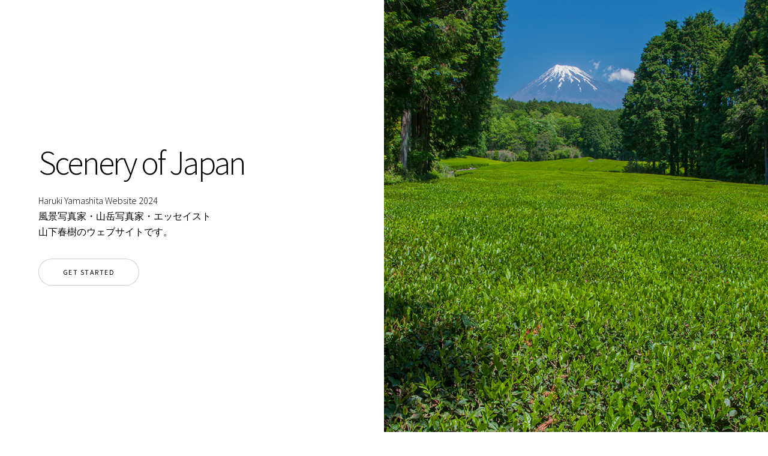

--- FILE ---
content_type: text/html
request_url: https://scenery.jp/index.html
body_size: 4108
content:
<!DOCTYPE HTML>
<!--
	Story by HTML5 UP
	html5up.net | @ajlkn
	Free for personal and commercial use under the CCA 3.0 license (html5up.net/license)


-->
<html>
	<head>
		<title>山下春樹 ホームページ 風景写真家・山岳写真家・エッセイスト Scenery of Japan</title>
		<meta charset="utf-8" />
		<meta name="viewport" content="width=device-width, initial-scale=1, user-scalable=no" />
        <meta name="description" content="風景写真家・山岳写真家・エッセイスト、山下春樹のウェブサイト、Scenery of Japan。南アルプスの写真集＆ガイドブック、電子書籍Amazon Kindle版、ハイビジョン映像、風景写真など" />
        <meta name="keywords" content="山下春樹,写真家,風景写真,山岳写真,南アルプス,エッセイスト,ハイビジョン映像,Amazon Kindle,山小屋物語" />
		<link rel="stylesheet" href="assets/css/main.css" />
		<noscript><link rel="stylesheet" href="assets/css/noscript.css" /></noscript>
	</head>
	<body class="is-preload">

		<!-- Wrapper -->
			<div id="wrapper" class="divided">

				<!-- One -->
					<section class="banner style1 orient-left content-align-left image-position-right fullscreen onload-image-fade-in onload-content-fade-right">
						<div class="content">
							<h1>Scenery of Japan</h1>
							<p>Haruki Yamashita Website 2024<br />
							風景写真家・山岳写真家・エッセイスト<br />
							山下春樹のウェブサイトです。</p>
							<ul class="actions stacked">
								<li><a href="#first" class="button big wide smooth-scroll-middle">Get Started</a></li>
							</ul>
						</div>
						<div class="image">
							<img src="images/banner.jpg" alt="" style="left: 0; top: 0" />
						</div>
					</section>

				<!-- Two -->
					<section class="spotlight style1 orient-right content-align-left image-position-center onscroll-image-fade-in" id="first">
						<div class="content">
							<h2>Minami-Alps National Park</h2>
							<p>Haruki Yamashita Original Photos<br />
							写真集「南アルプス国立公園 －清流と原生林の秘境－」<br />
                                                 写真180枚、各解説付き<br />
                                 撮影：山下春樹</p>
							<ul class="actions stacked">
								<li><a href="alps/index.html" class="button">Entrance</a></li>
							</ul>
						</div>
						<div class="image">
							<img src="images/spotlight01.jpg" alt="" />
						</div>
					</section>

				<!-- Three -->
					<section class="spotlight style1 orient-left content-align-left image-position-center onscroll-image-fade-in">
						<div class="content">
							<h2>HD Video</h2>
							<p>Haruki Yamashita Original Videos<br />
							美しい日本の自然・風景・世界遺産をハイビジョンカメラで撮影<br />
                            合計1,500以上のシーンを収録。<br />
                            約1/4が生音声付きです。</p>
							<ul class="actions stacked">
								<li><a href="hd/index.html" class="button">Entrance</a></li>
							</ul>
						</div>
						<div class="image">
							<img src="images/spotlight02.jpg" alt="" style="left: 0; top: 0" />
						</div>
					</section>

				<!-- Four -->
					<section class="spotlight style1 orient-right content-align-left image-position-center onscroll-image-fade-in">
						<div class="content">
							<h2>Landscape</h2>
							<p>Haruki Yamashita Original Photos<br />
							田園、自然、富士山、山里、海辺など<br />
							美しい日本の風景、心に響く光景を<br />
							追い求めて・・・</p>
							<ul class="actions stacked">
								<li><a href="fukei/index_1.html" class="button">Entrance 1</a>
								    <a href="fukei/index_2.html" class="button">Entrance 2</a></li>
							</ul>
						</div>
						<div class="image">
							<img src="images/spotlight03.jpg" alt="" />
						</div>
					</section>

				<!-- Five -->
					<section class="wrapper style1 align-center">
						<div class="inner">
							<h2>YouTube</h2>
							<p>Haruki Yamashita Original Videos<br />
							「日本百名川－候補編－」日本には、こんなにすてきな川があるのです。－紹介ビデオ<br />
							ハイビジョン映像「再発見！日本の風景」－ダイジェスト版<br />
							がご覧いただけます
							</p>
						</div>

						<!-- Gallery -->
							<div class="gallery style1 small lightbox onscroll-fade-in">
								<article>
									<a href="https://youtu.be/oFgsfNzmgKk" class="image">
										<img src="images/gallery/thumbs/12.jpg" alt="" />
									</a>
									<div class="caption">
										<h3>YouTube</h3>
										<p>「日本百名川－候補編－」日本には、こんなにすてきな川があるのです。</p>
									</div>
								</article>
								<article>
									<a href="https://youtu.be/ohLfD_tQR5c" class="image">
										<img src="images/gallery/thumbs/02.jpg" alt="" />
									</a>
									<div class="caption">
										<h3>YouTube</h3>
										<p>ダイジェスト版 02 大涌谷 栂池 伊勢神宮 奈良井宿</p>
									</div>
								</article>
								<article>
									<a href="https://youtu.be/FhKko6DaTOc" class="image">
										<img src="images/gallery/thumbs/03.jpg" alt="" />
									</a>
									<div class="caption">
										<h3>YouTube</h3>
										<p>ダイジェスト版 03 開田高原 立山 黒部ダム 上高地 白川郷</p>
									</div>
								</article>
								<article>
									<a href="https://youtu.be/YUk0gxryMBQ" class="image">
										<img src="images/gallery/thumbs/04.jpg" alt="" />
									</a>
									<div class="caption">
										<h3>YouTube</h3>
										<p>ダイジェスト版 04 白川郷・西伊豆・西穂高・彦根城・柿田川</p>
									</div>
								</article>
								<article>
									<a href="https://youtu.be/1EgCFSVGWTU" class="image">
										<img src="images/gallery/thumbs/05.jpg" alt="" />
									</a>
									<div class="caption">
										<h3>YouTube</h3>
										<p>ダイジェスト版 05 静岡の茶畑・わさび 伊勢志摩 妻籠宿 鎌池</p>
									</div>
								</article>
								<article>
									<a href="https://youtu.be/yne88rn4dZw" class="image">
										<img src="images/gallery/thumbs/06.jpg" alt="" />
									</a>
									<div class="caption">
										<h3>YouTube</h3>
										<p>ダイジェスト版 06 南禅寺 祇園 入笠湿原 南アルプス 霧ケ峰</p>
									</div>
								</article>
								<article>
									<a href="https://youtu.be/l3KhPmoRRVY" class="image">
										<img src="images/gallery/thumbs/07.jpg" alt="" />
									</a>
									<div class="caption">
										<h3>YouTube</h3>
										<p>ダイジェスト版 07 軽井沢 聖パウロ教会 ショーハウス 白川郷</p>
									</div>
								</article>
								<article>
									<a href="https://youtu.be/FsbFbxq56y8" class="image">
										<img src="images/gallery/thumbs/08.jpg" alt="" />
									</a>
									<div class="caption">
										<h3>YouTube</h3>
										<p>ダイジェスト版 08 戸隠 明日香村 そばの花 石舞台 草津</p>
									</div>
								</article>
								<article>
									<a href="https://youtu.be/7c0_EsckdwQ" class="image">
										<img src="images/gallery/thumbs/09.jpg" alt="" />
									</a>
									<div class="caption">
										<h3>YouTube</h3>
										<p>ダイジェスト版 09 三保の松原 三千院 八方尾根 伊良湖岬</p>
									</div>
								</article>
								<article>
									<a href="https://youtu.be/5iq_ZlhumIQ" class="image">
										<img src="images/gallery/thumbs/10.jpg" alt="" />
									</a>
									<div class="caption">
										<h3>YouTube</h3>
										<p>ダイジェスト版 10 伊良湖岬 北横岳 松本城 熊野灘 吉野山の桜</p>
									</div>
								</article>
								<article>
									<a href="https://youtu.be/t_rf_UFasKw" class="image">
										<img src="images/gallery/thumbs/11.jpg" alt="" />
									</a>
									<div class="caption">
										<h3>YouTube</h3>
										<p>ダイジェスト版 11　秋山郷　開田高原　火打山　鎌池</p>
									</div>
								</article>
								<article>
									<a href="https://youtu.be/DLeqNbJp2eI" class="image">
										<img src="images/gallery/thumbs/01.jpg" alt="" />
									</a>
									<div class="caption">
										<h3>YouTube</h3>
										<p>ダイジェスト版 01 伊豆 忍野 大井川鉄道SL 上高地　八ヶ岳</p>
									</div>
								</article>
							</div>

					</section>

				<!-- Six -->
					<section class="wrapper style1 align-center">
						<div class="inner">
							<h2>Books</h2>
							<p>Haruki Yamashita's works<br />
							小説、感動風景スポット、紀行などの<br />
							電子書籍（Amazon Kindle）のご案内</p>
							<div class="items style1 medium onscroll-fade-in">
								<section>
									<a href="https://amzn.to/2SOqqIw"><span class="icon style2 major fa-amazon"></span></a>
									<p>山小屋物語-改編版- Kindle版　山小屋には、さまざまな登山者がやってくる。夏のある日・・・</p>
									<p><a href="https://amzn.to/2SOqqIw"><img alt="" src="images/book/yamagoya.jpg" height="200" width="135"></a></p>
								</section>
								<section>
									<a href="https://amzn.to/2SKlrIX"><span class="icon style2 major fa-amazon"></span></a>
									<p>日本百名川－候補編－: 日本には、こんなにすてきな川があるのです。 Kindle版</p>
									<p><a href="https://amzn.to/2SKlrIX"><img alt="" src="images/book/nihonhyakumeisen.jpg" height="200" width="135"></a></p>
								</section>
								<section>
									<a href="https://amzn.to/2SKmUyX"><span class="icon style2 major fa-amazon"></span></a>
									<p>ゼッタイに登りたい？登りたくない？　山の魅力とリスク Kindle版</p>
									<p><a href="https://amzn.to/2SKmUyX"><img alt="" src="images/book/zettai.jpg" height="200" width="135"></a></p>
								</section>
								<section>
									<a href="https://amzn.to/2IaCSOw"><span class="icon style2 major fa-amazon"></span></a>
									<p>カメラ放浪記 １: 心に残る一枚の写真 Kindle版　カメラと三脚を道づれに四季の旅</p>
									<p><a href="https://amzn.to/2IaCSOw"><img alt="" src="images/book/camerahourouki.jpg" height="200" width="135"></a></p>
								</section>
							</div>
						</div>
					</section>

				<!-- Seven -->
					<section class="wrapper style1 align-center">
						<div class="inner">
							<h2>Plofile</h2>
							<p>Haruki Yamashita</p>
							<div class="index align-left">

								<!-- Images -->
									<section>
										<header>
											<h3>略　歴</h3>
										</header>
										<div class="content">
											<p><span class="image left"><img src="images/P1000062-1.jpg" alt="" /></span>
                                                   山下 春樹（やました はるき）<br />
                                                      1964年　愛知県豊田市（旧足助町）生まれ<br />
                                                      30年以上、南アルプス、北アルプス、富士山、伊豆、奥三河、信州などの風景写真を撮影。
                                                   山岳雑誌「山と渓谷」をはじめ、雑誌・広告・印刷物にさまざまなシーンを提供。<br />
                                                      ■分　野：山岳、自然、風景、山里、高山植物の写真<br /></p>
										</div>
									</section>

								<!-- Box -->
									<section>
										<header>
											<h3>主な著書</h3>
										</header>
										<div class="content">
											<div class="box">
												<p>「南アルプス 山下春樹写真集」<br />
                                                「フルカラー特選ガイド１７ 赤石・聖・荒川三山を歩く」<br />
                                                「YAMAP10 木曽駒・宝剣・空木／荒川三山・赤石・聖・光」<br />
                                                「アルペンガイド１０ 南アルプス」<br />
                                                　その他ガイド文・エッセイなど<br />
                                                （以上、山と渓谷社、共著含む）<br />
                                                　<br />
                                                　小説「山小屋物語」<br />
                                                「再発見！日本の風景　感動と癒しのスポット３０」<br />
                                                「カメラ放浪記１－心に残る一枚の写真－」<br />
                                                「ゼッタイに登りたい？登りたくない？山の魅力とリスク」<br />
                                                「日本百名川－候補編－ 日本には、こんなにすてきな川があるのです。」<br />
                                                （以上、Amazon Kindle版）<br />
                                                　など。<br /></p>
											</div>
										</div>
									</section>
							</div>
						</div>
					</section>

				<!-- Eight -->
					<section class="wrapper style1 align-center">
						<div class="inner medium">
							<h2>Inquiry</h2>
							<ul class="icons">
								<li class="icon style2 fa-mobile"></li>
								<li class="icon style2 fa-envelope-o"></li>
							</ul>
                            <p>Haruki Yamashita</p>
                            <p>山 下 春 樹<br />
                            〒420-0804 静岡県静岡市葵区竜南1-15-5<br />
                            TEL 090-2269-2333　FAX 054-248-2127<br />
                            <a href="mailto:master@scenery.jp">master@scenery.jp</a></p>
						</div>
					</section>

				<!-- Footer -->
					<footer class="wrapper style1 align-center">
						<div class="inner">
							<p>Follow me on...</p>
							<ul class="icons">
								<li><a href="https://www.facebook.com/h.yamashita.2014" class="icon style2 major fa-facebook"><span class="label">Facebook</span></a></li>
							</ul>
							<p>&copy; 2024 Haruki Yamashita. Design: <a href="https://html5up.net">HTML5 UP</a>.</p>
						</div>
					</footer>

			</div>

		<!-- Scripts -->
			<script src="assets/js/jquery.min.js"></script>
			<script src="assets/js/jquery.scrollex.min.js"></script>
			<script src="assets/js/jquery.scrolly.min.js"></script>
			<script src="assets/js/browser.min.js"></script>
			<script src="assets/js/breakpoints.min.js"></script>
			<script src="assets/js/util.js"></script>
			<script src="assets/js/main.js"></script>

	</body>
</html>

--- FILE ---
content_type: text/css
request_url: https://scenery.jp/assets/css/main.css
body_size: 19048
content:
@import url(font-awesome.min.css);
@import url("https://fonts.googleapis.com/css?family=Source+Sans+Pro:300,300i,400,400i");

/*
	Story by HTML5 UP
	html5up.net | @ajlkn
	Free for personal and commercial use under the CCA 3.0 license (html5up.net/license)
*/

html, body, div, span, applet, object,
iframe, h1, h2, h3, h4, h5, h6, p, blockquote,
pre, a, abbr, acronym, address, big, cite,
code, del, dfn, em, img, ins, kbd, q, s, samp,
small, strike, strong, sub, sup, tt, var, b,
u, i, center, dl, dt, dd, ol, ul, li, fieldset,
form, label, legend, table, caption, tbody,
tfoot, thead, tr, th, td, article, aside,
canvas, details, embed, figure, figcaption,
footer, header, hgroup, menu, nav, output, ruby,
section, summary, time, mark, audio, video {
	margin: 0;
	padding: 0;
	border: 0;
	font-size: 100%;
	font: inherit;
	vertical-align: baseline;}

article, aside, details, figcaption, figure,
footer, header, hgroup, menu, nav, section {
	display: block;}

body {
	line-height: 1;
}

ol, ul {
	list-style: none;
}

blockquote, q {
	quotes: none;
}

	blockquote:before, blockquote:after, q:before, q:after {
		content: '';
		content: none;
	}

table {
	border-collapse: collapse;
	border-spacing: 0;
}

body {
	-webkit-text-size-adjust: none;
}

mark {
	background-color: transparent;
	color: inherit;
}

input::-moz-focus-inner {
	border: 0;
	padding: 0;
}

input, select, textarea {
	-moz-appearance: none;
	-webkit-appearance: none;
	-ms-appearance: none;
	appearance: none;
}

/* Basic */

	@-ms-viewport {
		width: device-width;
	}

	body {
		-ms-overflow-style: scrollbar;
	}

	@media screen and (max-width: 480px) {

		html, body {
			min-width: 320px;
		}

	}

	html {
		box-sizing: border-box;
	}

	*, *:before, *:after {
		box-sizing: inherit;
	}

	body {
		background: #ffffff;
	}

		body.is-preload *, body.is-preload *:before, body.is-preload *:after {
			-moz-animation: none !important;
			-webkit-animation: none !important;
			-ms-animation: none !important;
			animation: none !important;
			-moz-transition: none !important;
			-webkit-transition: none !important;
			-ms-transition: none !important;
			transition: none !important;
		}

/* Type */

	html {
		font-size: 18pt;
	}

		@media screen and (max-width: 1680px) {

			html {
				font-size: 14pt;
			}

		}

		@media screen and (max-width: 1280px) {

			html {
				font-size: 12pt;
			}

		}

		@media screen and (max-width: 736px) {

			html {
				font-size: 11pt;
			}

		}

		@media screen and (max-width: 360px) {

			html {
				font-size: 10pt;
			}

		}

	body {
		background-color: #ffffff;
		color: #000000;
	}

	body, input, select, textarea {
		font-family: "Source Sans Pro", Helvetica, sans-serif;
		font-size: 1rem;
		font-weight: 300;
		line-height: 1.65;
	}

	a {
		-moz-transition: color 0.2s ease-in-out;
		-webkit-transition: color 0.2s ease-in-out;
		-ms-transition: color 0.2s ease-in-out;
		transition: color 0.2s ease-in-out;
		text-decoration: underline;
	}

		a:hover {
			text-decoration: none;
		}

	strong, b {
		font-weight: 400;
	}

	em, i {
		font-style: italic;
	}

	p {
		margin: 0 0 2rem 0;
	}

		p.major {
			font-size: 1.25rem;
		}

	h1, h2, h3, h4, h5, h6 {
		font-weight: 300;
		line-height: 1.375;
		letter-spacing: -0.05em;
		margin: 0 0 1rem 0;
	}

		h1 a, h2 a, h3 a, h4 a, h5 a, h6 a {
			color: inherit;
			text-decoration: none;
		}

	h1 {
		font-size: 3.5rem;
		line-height: 1.2;
	}

	h2 {
		font-size: 2.25rem;
	}

	h3 {
		font-size: 1.5rem;
	}

	h4 {
		font-size: 1.1rem;
	}

	h5 {
		font-size: 0.9rem;
	}

	h6 {
		font-size: 0.7rem;
	}

	sub {
		font-size: 0.8rem;
		position: relative;
		top: 0.5rem;
	}

	sup {
		font-size: 0.8rem;
		position: relative;
		top: -0.5rem;
	}

	blockquote {
		border-left: solid 4px;
		font-style: italic;
		margin: 0 0 2rem 0;
		padding: 0.5rem 0 0.5rem 2rem;
	}

	code {
		border-radius: 4px;
		font-family: "Courier New", monospace;
		font-size: 0.9em;
		margin: 0 0.25rem;
		padding: 0.25rem 0.325rem;
	}

	pre {
		-webkit-overflow-scrolling: touch;
		font-family: "Courier New", monospace;
		font-size: 0.9em;
		margin: 0 0 2rem 0;
	}

		pre code {
			display: block;
			line-height: 1.5;
			padding: 0.75rem 1rem;
			overflow-x: auto;
		}

	hr {
		border: 0;
		border-bottom: solid 1px;
		margin: 2.5rem 0;
	}

		hr.major {
			margin: 3.5rem 0;
		}

	.align-left {
		text-align: left;
	}

	.align-center {
		text-align: center;
	}

	.align-right {
		text-align: right;
	}

	@media screen and (max-width: 736px) {

		p.major {
			font-size: 1.1rem;
		}

		h1 {
			font-size: 2.5rem;
		}

		h2 {
			font-size: 2rem;
		}

		h3 {
			font-size: 1.25rem;
		}

		h4 {
			font-size: 1rem;
		}

	}

	input, select, textarea {
		color: #000000;
	}

	a {
		color: #000000;
	}

		a:hover {
			color: #47D3E5;
		}

	strong, b {
		color: #000000;
	}

	h1, h2, h3, h4, h5, h6 {
		color: #000000;
	}

	blockquote {
		border-left-color: rgba(0, 0, 0, 0.2);
	}

	code {
		background: rgba(0, 0, 0, 0.05);
		border-color: rgba(0, 0, 0, 0.2);
	}

	hr {
		border-bottom-color: rgba(0, 0, 0, 0.2);
	}

/* Row */

	.row {
		display: flex;
		flex-wrap: wrap;
		box-sizing: border-box;
		align-items: stretch;
	}

		.row > * {
			box-sizing: border-box;
		}

		.row.gtr-uniform > * > :last-child {
			margin-bottom: 0;
		}

		.row.aln-left {
			justify-content: flex-start;
		}

		.row.aln-center {
			justify-content: center;
		}

		.row.aln-right {
			justify-content: flex-end;
		}

		.row.aln-top {
			align-items: flex-start;
		}

		.row.aln-middle {
			align-items: center;
		}

		.row.aln-bottom {
			align-items: flex-end;
		}

		.row > .imp {
			order: -1;
		}

		.row > .col-1 {
			width: 8.3333333333%;
		}

		.row > .off-1 {
			margin-left: 8.3333333333%;
		}

		.row > .col-2 {
			width: 16.6666666667%;
		}

		.row > .off-2 {
			margin-left: 16.6666666667%;
		}

		.row > .col-3 {
			width: 25%;
		}

		.row > .off-3 {
			margin-left: 25%;
		}

		.row > .col-4 {
			width: 33.3333333333%;
		}

		.row > .off-4 {
			margin-left: 33.3333333333%;
		}

		.row > .col-5 {
			width: 41.6666666667%;
		}

		.row > .off-5 {
			margin-left: 41.6666666667%;
		}

		.row > .col-6 {
			width: 50%;
		}

		.row > .off-6 {
			margin-left: 50%;
		}

		.row > .col-7 {
			width: 58.3333333333%;
		}

		.row > .off-7 {
			margin-left: 58.3333333333%;
		}

		.row > .col-8 {
			width: 66.6666666667%;
		}

		.row > .off-8 {
			margin-left: 66.6666666667%;
		}

		.row > .col-9 {
			width: 75%;
		}

		.row > .off-9 {
			margin-left: 75%;
		}

		.row > .col-10 {
			width: 83.3333333333%;
		}

		.row > .off-10 {
			margin-left: 83.3333333333%;
		}

		.row > .col-11 {
			width: 91.6666666667%;
		}

		.row > .off-11 {
			margin-left: 91.6666666667%;
		}

		.row > .col-12 {
			width: 100%;
		}

		.row > .off-12 {
			margin-left: 100%;
		}

		.row.gtr-0 {
			margin-top: 0;
			margin-left: 0rem;
		}

			.row.gtr-0 > * {
				padding: 0 0 0 0rem;
			}

			.row.gtr-0.gtr-uniform {
				margin-top: 0rem;
			}

				.row.gtr-0.gtr-uniform > * {
					padding-top: 0rem;
				}

		.row.gtr-25 {
			margin-top: 0;
			margin-left: -0.5rem;
		}

			.row.gtr-25 > * {
				padding: 0 0 0 0.5rem;
			}

			.row.gtr-25.gtr-uniform {
				margin-top: -0.5rem;
			}

				.row.gtr-25.gtr-uniform > * {
					padding-top: 0.5rem;
				}

		.row.gtr-50 {
			margin-top: 0;
			margin-left: -1rem;
		}

			.row.gtr-50 > * {
				padding: 0 0 0 1rem;
			}

			.row.gtr-50.gtr-uniform {
				margin-top: -1rem;
			}

				.row.gtr-50.gtr-uniform > * {
					padding-top: 1rem;
				}

		.row {
			margin-top: 0;
			margin-left: -2rem;
		}

			.row > * {
				padding: 0 0 0 2rem;
			}

			.row.gtr-uniform {
				margin-top: -2rem;
			}

				.row.gtr-uniform > * {
					padding-top: 2rem;
				}

		.row.gtr-150 {
			margin-top: 0;
			margin-left: -3rem;
		}

			.row.gtr-150 > * {
				padding: 0 0 0 3rem;
			}

			.row.gtr-150.gtr-uniform {
				margin-top: -3rem;
			}

				.row.gtr-150.gtr-uniform > * {
					padding-top: 3rem;
				}

		.row.gtr-200 {
			margin-top: 0;
			margin-left: -4rem;
		}

			.row.gtr-200 > * {
				padding: 0 0 0 4rem;
			}

			.row.gtr-200.gtr-uniform {
				margin-top: -4rem;
			}

				.row.gtr-200.gtr-uniform > * {
					padding-top: 4rem;
				}

		@media screen and (max-width: 1680px) {

			.row {
				display: flex;
				flex-wrap: wrap;
				box-sizing: border-box;
				align-items: stretch;
			}

				.row > * {
					box-sizing: border-box;
				}

				.row.gtr-uniform > * > :last-child {
					margin-bottom: 0;
				}

				.row.aln-left {
					justify-content: flex-start;
				}

				.row.aln-center {
					justify-content: center;
				}

				.row.aln-right {
					justify-content: flex-end;
				}

				.row.aln-top {
					align-items: flex-start;
				}

				.row.aln-middle {
					align-items: center;
				}

				.row.aln-bottom {
					align-items: flex-end;
				}

				.row > .imp-xlarge {
					order: -1;
				}

				.row > .col-1-xlarge {
					width: 8.3333333333%;
				}

				.row > .off-1-xlarge {
					margin-left: 8.3333333333%;
				}

				.row > .col-2-xlarge {
					width: 16.6666666667%;
				}

				.row > .off-2-xlarge {
					margin-left: 16.6666666667%;
				}

				.row > .col-3-xlarge {
					width: 25%;
				}

				.row > .off-3-xlarge {
					margin-left: 25%;
				}

				.row > .col-4-xlarge {
					width: 33.3333333333%;
				}

				.row > .off-4-xlarge {
					margin-left: 33.3333333333%;
				}

				.row > .col-5-xlarge {
					width: 41.6666666667%;
				}

				.row > .off-5-xlarge {
					margin-left: 41.6666666667%;
				}

				.row > .col-6-xlarge {
					width: 50%;
				}

				.row > .off-6-xlarge {
					margin-left: 50%;
				}

				.row > .col-7-xlarge {
					width: 58.3333333333%;
				}

				.row > .off-7-xlarge {
					margin-left: 58.3333333333%;
				}

				.row > .col-8-xlarge {
					width: 66.6666666667%;
				}

				.row > .off-8-xlarge {
					margin-left: 66.6666666667%;
				}

				.row > .col-9-xlarge {
					width: 75%;
				}

				.row > .off-9-xlarge {
					margin-left: 75%;
				}

				.row > .col-10-xlarge {
					width: 83.3333333333%;
				}

				.row > .off-10-xlarge {
					margin-left: 83.3333333333%;
				}

				.row > .col-11-xlarge {
					width: 91.6666666667%;
				}

				.row > .off-11-xlarge {
					margin-left: 91.6666666667%;
				}

				.row > .col-12-xlarge {
					width: 100%;
				}

				.row > .off-12-xlarge {
					margin-left: 100%;
				}

				.row.gtr-0 {
					margin-top: 0;
					margin-left: 0rem;
				}

					.row.gtr-0 > * {
						padding: 0 0 0 0rem;
					}

					.row.gtr-0.gtr-uniform {
						margin-top: 0rem;
					}

						.row.gtr-0.gtr-uniform > * {
							padding-top: 0rem;
						}

				.row.gtr-25 {
					margin-top: 0;
					margin-left: -0.5rem;
				}

					.row.gtr-25 > * {
						padding: 0 0 0 0.5rem;
					}

					.row.gtr-25.gtr-uniform {
						margin-top: -0.5rem;
					}

						.row.gtr-25.gtr-uniform > * {
							padding-top: 0.5rem;
						}

				.row.gtr-50 {
					margin-top: 0;
					margin-left: -1rem;
				}

					.row.gtr-50 > * {
						padding: 0 0 0 1rem;
					}

					.row.gtr-50.gtr-uniform {
						margin-top: -1rem;
					}

						.row.gtr-50.gtr-uniform > * {
							padding-top: 1rem;
						}

				.row {
					margin-top: 0;
					margin-left: -2rem;
				}

					.row > * {
						padding: 0 0 0 2rem;
					}

					.row.gtr-uniform {
						margin-top: -2rem;
					}

						.row.gtr-uniform > * {
							padding-top: 2rem;
						}

				.row.gtr-150 {
					margin-top: 0;
					margin-left: -3rem;
				}

					.row.gtr-150 > * {
						padding: 0 0 0 3rem;
					}

					.row.gtr-150.gtr-uniform {
						margin-top: -3rem;
					}

						.row.gtr-150.gtr-uniform > * {
							padding-top: 3rem;
						}

				.row.gtr-200 {
					margin-top: 0;
					margin-left: -4rem;
				}

					.row.gtr-200 > * {
						padding: 0 0 0 4rem;
					}

					.row.gtr-200.gtr-uniform {
						margin-top: -4rem;
					}

						.row.gtr-200.gtr-uniform > * {
							padding-top: 4rem;
						}

		}

		@media screen and (max-width: 1280px) {

			.row {
				display: flex;
				flex-wrap: wrap;
				box-sizing: border-box;
				align-items: stretch;
			}

				.row > * {
					box-sizing: border-box;
				}

				.row.gtr-uniform > * > :last-child {
					margin-bottom: 0;
				}

				.row.aln-left {
					justify-content: flex-start;
				}

				.row.aln-center {
					justify-content: center;
				}

				.row.aln-right {
					justify-content: flex-end;
				}

				.row.aln-top {
					align-items: flex-start;
				}

				.row.aln-middle {
					align-items: center;
				}

				.row.aln-bottom {
					align-items: flex-end;
				}

				.row > .imp-large {
					order: -1;
				}

				.row > .col-1-large {
					width: 8.3333333333%;
				}

				.row > .off-1-large {
					margin-left: 8.3333333333%;
				}

				.row > .col-2-large {
					width: 16.6666666667%;
				}

				.row > .off-2-large {
					margin-left: 16.6666666667%;
				}

				.row > .col-3-large {
					width: 25%;
				}

				.row > .off-3-large {
					margin-left: 25%;
				}

				.row > .col-4-large {
					width: 33.3333333333%;
				}

				.row > .off-4-large {
					margin-left: 33.3333333333%;
				}

				.row > .col-5-large {
					width: 41.6666666667%;
				}

				.row > .off-5-large {
					margin-left: 41.6666666667%;
				}

				.row > .col-6-large {
					width: 50%;
				}

				.row > .off-6-large {
					margin-left: 50%;
				}

				.row > .col-7-large {
					width: 58.3333333333%;
				}

				.row > .off-7-large {
					margin-left: 58.3333333333%;
				}

				.row > .col-8-large {
					width: 66.6666666667%;
				}

				.row > .off-8-large {
					margin-left: 66.6666666667%;
				}

				.row > .col-9-large {
					width: 75%;
				}

				.row > .off-9-large {
					margin-left: 75%;
				}

				.row > .col-10-large {
					width: 83.3333333333%;
				}

				.row > .off-10-large {
					margin-left: 83.3333333333%;
				}

				.row > .col-11-large {
					width: 91.6666666667%;
				}

				.row > .off-11-large {
					margin-left: 91.6666666667%;
				}

				.row > .col-12-large {
					width: 100%;
				}

				.row > .off-12-large {
					margin-left: 100%;
				}

				.row.gtr-0 {
					margin-top: 0;
					margin-left: 0rem;
				}

					.row.gtr-0 > * {
						padding: 0 0 0 0rem;
					}

					.row.gtr-0.gtr-uniform {
						margin-top: 0rem;
					}

						.row.gtr-0.gtr-uniform > * {
							padding-top: 0rem;
						}

				.row.gtr-25 {
					margin-top: 0;
					margin-left: -0.5rem;
				}

					.row.gtr-25 > * {
						padding: 0 0 0 0.5rem;
					}

					.row.gtr-25.gtr-uniform {
						margin-top: -0.5rem;
					}

						.row.gtr-25.gtr-uniform > * {
							padding-top: 0.5rem;
						}

				.row.gtr-50 {
					margin-top: 0;
					margin-left: -1rem;
				}

					.row.gtr-50 > * {
						padding: 0 0 0 1rem;
					}

					.row.gtr-50.gtr-uniform {
						margin-top: -1rem;
					}

						.row.gtr-50.gtr-uniform > * {
							padding-top: 1rem;
						}

				.row {
					margin-top: 0;
					margin-left: -2rem;
				}

					.row > * {
						padding: 0 0 0 2rem;
					}

					.row.gtr-uniform {
						margin-top: -2rem;
					}

						.row.gtr-uniform > * {
							padding-top: 2rem;
						}

				.row.gtr-150 {
					margin-top: 0;
					margin-left: -3rem;
				}

					.row.gtr-150 > * {
						padding: 0 0 0 3rem;
					}

					.row.gtr-150.gtr-uniform {
						margin-top: -3rem;
					}

						.row.gtr-150.gtr-uniform > * {
							padding-top: 3rem;
						}

				.row.gtr-200 {
					margin-top: 0;
					margin-left: -4rem;
				}

					.row.gtr-200 > * {
						padding: 0 0 0 4rem;
					}

					.row.gtr-200.gtr-uniform {
						margin-top: -4rem;
					}

						.row.gtr-200.gtr-uniform > * {
							padding-top: 4rem;
						}

		}

		@media screen and (max-width: 980px) {

			.row {
				display: flex;
				flex-wrap: wrap;
				box-sizing: border-box;
				align-items: stretch;
			}

				.row > * {
					box-sizing: border-box;
				}

				.row.gtr-uniform > * > :last-child {
					margin-bottom: 0;
				}

				.row.aln-left {
					justify-content: flex-start;
				}

				.row.aln-center {
					justify-content: center;
				}

				.row.aln-right {
					justify-content: flex-end;
				}

				.row.aln-top {
					align-items: flex-start;
				}

				.row.aln-middle {
					align-items: center;
				}

				.row.aln-bottom {
					align-items: flex-end;
				}

				.row > .imp-medium {
					order: -1;
				}

				.row > .col-1-medium {
					width: 8.3333333333%;
				}

				.row > .off-1-medium {
					margin-left: 8.3333333333%;
				}

				.row > .col-2-medium {
					width: 16.6666666667%;
				}

				.row > .off-2-medium {
					margin-left: 16.6666666667%;
				}

				.row > .col-3-medium {
					width: 25%;
				}

				.row > .off-3-medium {
					margin-left: 25%;
				}

				.row > .col-4-medium {
					width: 33.3333333333%;
				}

				.row > .off-4-medium {
					margin-left: 33.3333333333%;
				}

				.row > .col-5-medium {
					width: 41.6666666667%;
				}

				.row > .off-5-medium {
					margin-left: 41.6666666667%;
				}

				.row > .col-6-medium {
					width: 50%;
				}

				.row > .off-6-medium {
					margin-left: 50%;
				}

				.row > .col-7-medium {
					width: 58.3333333333%;
				}

				.row > .off-7-medium {
					margin-left: 58.3333333333%;
				}

				.row > .col-8-medium {
					width: 66.6666666667%;
				}

				.row > .off-8-medium {
					margin-left: 66.6666666667%;
				}

				.row > .col-9-medium {
					width: 75%;
				}

				.row > .off-9-medium {
					margin-left: 75%;
				}

				.row > .col-10-medium {
					width: 83.3333333333%;
				}

				.row > .off-10-medium {
					margin-left: 83.3333333333%;
				}

				.row > .col-11-medium {
					width: 91.6666666667%;
				}

				.row > .off-11-medium {
					margin-left: 91.6666666667%;
				}

				.row > .col-12-medium {
					width: 100%;
				}

				.row > .off-12-medium {
					margin-left: 100%;
				}

				.row.gtr-0 {
					margin-top: 0;
					margin-left: 0rem;
				}

					.row.gtr-0 > * {
						padding: 0 0 0 0rem;
					}

					.row.gtr-0.gtr-uniform {
						margin-top: 0rem;
					}

						.row.gtr-0.gtr-uniform > * {
							padding-top: 0rem;
						}

				.row.gtr-25 {
					margin-top: 0;
					margin-left: -0.5rem;
				}

					.row.gtr-25 > * {
						padding: 0 0 0 0.5rem;
					}

					.row.gtr-25.gtr-uniform {
						margin-top: -0.5rem;
					}

						.row.gtr-25.gtr-uniform > * {
							padding-top: 0.5rem;
						}

				.row.gtr-50 {
					margin-top: 0;
					margin-left: -1rem;
				}

					.row.gtr-50 > * {
						padding: 0 0 0 1rem;
					}

					.row.gtr-50.gtr-uniform {
						margin-top: -1rem;
					}

						.row.gtr-50.gtr-uniform > * {
							padding-top: 1rem;
						}

				.row {
					margin-top: 0;
					margin-left: -2rem;
				}

					.row > * {
						padding: 0 0 0 2rem;
					}

					.row.gtr-uniform {
						margin-top: -2rem;
					}

						.row.gtr-uniform > * {
							padding-top: 2rem;
						}

				.row.gtr-150 {
					margin-top: 0;
					margin-left: -3rem;
				}

					.row.gtr-150 > * {
						padding: 0 0 0 3rem;
					}

					.row.gtr-150.gtr-uniform {
						margin-top: -3rem;
					}

						.row.gtr-150.gtr-uniform > * {
							padding-top: 3rem;
						}

				.row.gtr-200 {
					margin-top: 0;
					margin-left: -4rem;
				}

					.row.gtr-200 > * {
						padding: 0 0 0 4rem;
					}

					.row.gtr-200.gtr-uniform {
						margin-top: -4rem;
					}

						.row.gtr-200.gtr-uniform > * {
							padding-top: 4rem;
						}

		}

		@media screen and (max-width: 736px) {

			.row {
				display: flex;
				flex-wrap: wrap;
				box-sizing: border-box;
				align-items: stretch;
			}

				.row > * {
					box-sizing: border-box;
				}

				.row.gtr-uniform > * > :last-child {
					margin-bottom: 0;
				}

				.row.aln-left {
					justify-content: flex-start;
				}

				.row.aln-center {
					justify-content: center;
				}

				.row.aln-right {
					justify-content: flex-end;
				}

				.row.aln-top {
					align-items: flex-start;
				}

				.row.aln-middle {
					align-items: center;
				}

				.row.aln-bottom {
					align-items: flex-end;
				}

				.row > .imp-small {
					order: -1;
				}

				.row > .col-1-small {
					width: 8.3333333333%;
				}

				.row > .off-1-small {
					margin-left: 8.3333333333%;
				}

				.row > .col-2-small {
					width: 16.6666666667%;
				}

				.row > .off-2-small {
					margin-left: 16.6666666667%;
				}

				.row > .col-3-small {
					width: 25%;
				}

				.row > .off-3-small {
					margin-left: 25%;
				}

				.row > .col-4-small {
					width: 33.3333333333%;
				}

				.row > .off-4-small {
					margin-left: 33.3333333333%;
				}

				.row > .col-5-small {
					width: 41.6666666667%;
				}

				.row > .off-5-small {
					margin-left: 41.6666666667%;
				}

				.row > .col-6-small {
					width: 50%;
				}

				.row > .off-6-small {
					margin-left: 50%;
				}

				.row > .col-7-small {
					width: 58.3333333333%;
				}

				.row > .off-7-small {
					margin-left: 58.3333333333%;
				}

				.row > .col-8-small {
					width: 66.6666666667%;
				}

				.row > .off-8-small {
					margin-left: 66.6666666667%;
				}

				.row > .col-9-small {
					width: 75%;
				}

				.row > .off-9-small {
					margin-left: 75%;
				}

				.row > .col-10-small {
					width: 83.3333333333%;
				}

				.row > .off-10-small {
					margin-left: 83.3333333333%;
				}

				.row > .col-11-small {
					width: 91.6666666667%;
				}

				.row > .off-11-small {
					margin-left: 91.6666666667%;
				}

				.row > .col-12-small {
					width: 100%;
				}

				.row > .off-12-small {
					margin-left: 100%;
				}

				.row.gtr-0 {
					margin-top: 0;
					margin-left: 0rem;
				}

					.row.gtr-0 > * {
						padding: 0 0 0 0rem;
					}

					.row.gtr-0.gtr-uniform {
						margin-top: 0rem;
					}

						.row.gtr-0.gtr-uniform > * {
							padding-top: 0rem;
						}

				.row.gtr-25 {
					margin-top: 0;
					margin-left: -0.5rem;
				}

					.row.gtr-25 > * {
						padding: 0 0 0 0.5rem;
					}

					.row.gtr-25.gtr-uniform {
						margin-top: -0.5rem;
					}

						.row.gtr-25.gtr-uniform > * {
							padding-top: 0.5rem;
						}

				.row.gtr-50 {
					margin-top: 0;
					margin-left: -1rem;
				}

					.row.gtr-50 > * {
						padding: 0 0 0 1rem;
					}

					.row.gtr-50.gtr-uniform {
						margin-top: -1rem;
					}

						.row.gtr-50.gtr-uniform > * {
							padding-top: 1rem;
						}

				.row {
					margin-top: 0;
					margin-left: -2rem;
				}

					.row > * {
						padding: 0 0 0 2rem;
					}

					.row.gtr-uniform {
						margin-top: -2rem;
					}

						.row.gtr-uniform > * {
							padding-top: 2rem;
						}

				.row.gtr-150 {
					margin-top: 0;
					margin-left: -3rem;
				}

					.row.gtr-150 > * {
						padding: 0 0 0 3rem;
					}

					.row.gtr-150.gtr-uniform {
						margin-top: -3rem;
					}

						.row.gtr-150.gtr-uniform > * {
							padding-top: 3rem;
						}

				.row.gtr-200 {
					margin-top: 0;
					margin-left: -4rem;
				}

					.row.gtr-200 > * {
						padding: 0 0 0 4rem;
					}

					.row.gtr-200.gtr-uniform {
						margin-top: -4rem;
					}

						.row.gtr-200.gtr-uniform > * {
							padding-top: 4rem;
						}

		}

		@media screen and (max-width: 480px) {

			.row {
				display: flex;
				flex-wrap: wrap;
				box-sizing: border-box;
				align-items: stretch;
			}

				.row > * {
					box-sizing: border-box;
				}

				.row.gtr-uniform > * > :last-child {
					margin-bottom: 0;
				}

				.row.aln-left {
					justify-content: flex-start;
				}

				.row.aln-center {
					justify-content: center;
				}

				.row.aln-right {
					justify-content: flex-end;
				}

				.row.aln-top {
					align-items: flex-start;
				}

				.row.aln-middle {
					align-items: center;
				}

				.row.aln-bottom {
					align-items: flex-end;
				}

				.row > .imp-xsmall {
					order: -1;
				}

				.row > .col-1-xsmall {
					width: 8.3333333333%;
				}

				.row > .off-1-xsmall {
					margin-left: 8.3333333333%;
				}

				.row > .col-2-xsmall {
					width: 16.6666666667%;
				}

				.row > .off-2-xsmall {
					margin-left: 16.6666666667%;
				}

				.row > .col-3-xsmall {
					width: 25%;
				}

				.row > .off-3-xsmall {
					margin-left: 25%;
				}

				.row > .col-4-xsmall {
					width: 33.3333333333%;
				}

				.row > .off-4-xsmall {
					margin-left: 33.3333333333%;
				}

				.row > .col-5-xsmall {
					width: 41.6666666667%;
				}

				.row > .off-5-xsmall {
					margin-left: 41.6666666667%;
				}

				.row > .col-6-xsmall {
					width: 50%;
				}

				.row > .off-6-xsmall {
					margin-left: 50%;
				}

				.row > .col-7-xsmall {
					width: 58.3333333333%;
				}

				.row > .off-7-xsmall {
					margin-left: 58.3333333333%;
				}

				.row > .col-8-xsmall {
					width: 66.6666666667%;
				}

				.row > .off-8-xsmall {
					margin-left: 66.6666666667%;
				}

				.row > .col-9-xsmall {
					width: 75%;
				}

				.row > .off-9-xsmall {
					margin-left: 75%;
				}

				.row > .col-10-xsmall {
					width: 83.3333333333%;
				}

				.row > .off-10-xsmall {
					margin-left: 83.3333333333%;
				}

				.row > .col-11-xsmall {
					width: 91.6666666667%;
				}

				.row > .off-11-xsmall {
					margin-left: 91.6666666667%;
				}

				.row > .col-12-xsmall {
					width: 100%;
				}

				.row > .off-12-xsmall {
					margin-left: 100%;
				}

				.row.gtr-0 {
					margin-top: 0;
					margin-left: 0rem;
				}

					.row.gtr-0 > * {
						padding: 0 0 0 0rem;
					}

					.row.gtr-0.gtr-uniform {
						margin-top: 0rem;
					}

						.row.gtr-0.gtr-uniform > * {
							padding-top: 0rem;
						}

				.row.gtr-25 {
					margin-top: 0;
					margin-left: -0.5rem;
				}

					.row.gtr-25 > * {
						padding: 0 0 0 0.5rem;
					}

					.row.gtr-25.gtr-uniform {
						margin-top: -0.5rem;
					}

						.row.gtr-25.gtr-uniform > * {
							padding-top: 0.5rem;
						}

				.row.gtr-50 {
					margin-top: 0;
					margin-left: -1rem;
				}

					.row.gtr-50 > * {
						padding: 0 0 0 1rem;
					}

					.row.gtr-50.gtr-uniform {
						margin-top: -1rem;
					}

						.row.gtr-50.gtr-uniform > * {
							padding-top: 1rem;
						}

				.row {
					margin-top: 0;
					margin-left: -2rem;
				}

					.row > * {
						padding: 0 0 0 2rem;
					}

					.row.gtr-uniform {
						margin-top: -2rem;
					}

						.row.gtr-uniform > * {
							padding-top: 2rem;
						}

				.row.gtr-150 {
					margin-top: 0;
					margin-left: -3rem;
				}

					.row.gtr-150 > * {
						padding: 0 0 0 3rem;
					}

					.row.gtr-150.gtr-uniform {
						margin-top: -3rem;
					}

						.row.gtr-150.gtr-uniform > * {
							padding-top: 3rem;
						}

				.row.gtr-200 {
					margin-top: 0;
					margin-left: -4rem;
				}

					.row.gtr-200 > * {
						padding: 0 0 0 4rem;
					}

					.row.gtr-200.gtr-uniform {
						margin-top: -4rem;
					}

						.row.gtr-200.gtr-uniform > * {
							padding-top: 4rem;
						}

		}

		@media screen and (max-width: 360px) {

			.row {
				display: flex;
				flex-wrap: wrap;
				box-sizing: border-box;
				align-items: stretch;
			}

				.row > * {
					box-sizing: border-box;
				}

				.row.gtr-uniform > * > :last-child {
					margin-bottom: 0;
				}

				.row.aln-left {
					justify-content: flex-start;
				}

				.row.aln-center {
					justify-content: center;
				}

				.row.aln-right {
					justify-content: flex-end;
				}

				.row.aln-top {
					align-items: flex-start;
				}

				.row.aln-middle {
					align-items: center;
				}

				.row.aln-bottom {
					align-items: flex-end;
				}

				.row > .imp-xxsmall {
					order: -1;
				}

				.row > .col-1-xxsmall {
					width: 8.3333333333%;
				}

				.row > .off-1-xxsmall {
					margin-left: 8.3333333333%;
				}

				.row > .col-2-xxsmall {
					width: 16.6666666667%;
				}

				.row > .off-2-xxsmall {
					margin-left: 16.6666666667%;
				}

				.row > .col-3-xxsmall {
					width: 25%;
				}

				.row > .off-3-xxsmall {
					margin-left: 25%;
				}

				.row > .col-4-xxsmall {
					width: 33.3333333333%;
				}

				.row > .off-4-xxsmall {
					margin-left: 33.3333333333%;
				}

				.row > .col-5-xxsmall {
					width: 41.6666666667%;
				}

				.row > .off-5-xxsmall {
					margin-left: 41.6666666667%;
				}

				.row > .col-6-xxsmall {
					width: 50%;
				}

				.row > .off-6-xxsmall {
					margin-left: 50%;
				}

				.row > .col-7-xxsmall {
					width: 58.3333333333%;
				}

				.row > .off-7-xxsmall {
					margin-left: 58.3333333333%;
				}

				.row > .col-8-xxsmall {
					width: 66.6666666667%;
				}

				.row > .off-8-xxsmall {
					margin-left: 66.6666666667%;
				}

				.row > .col-9-xxsmall {
					width: 75%;
				}

				.row > .off-9-xxsmall {
					margin-left: 75%;
				}

				.row > .col-10-xxsmall {
					width: 83.3333333333%;
				}

				.row > .off-10-xxsmall {
					margin-left: 83.3333333333%;
				}

				.row > .col-11-xxsmall {
					width: 91.6666666667%;
				}

				.row > .off-11-xxsmall {
					margin-left: 91.6666666667%;
				}

				.row > .col-12-xxsmall {
					width: 100%;
				}

				.row > .off-12-xxsmall {
					margin-left: 100%;
				}

				.row.gtr-0 {
					margin-top: 0;
					margin-left: 0rem;
				}

					.row.gtr-0 > * {
						padding: 0 0 0 0rem;
					}

					.row.gtr-0.gtr-uniform {
						margin-top: 0rem;
					}

						.row.gtr-0.gtr-uniform > * {
							padding-top: 0rem;
						}

				.row.gtr-25 {
					margin-top: 0;
					margin-left: -0.5rem;
				}

					.row.gtr-25 > * {
						padding: 0 0 0 0.5rem;
					}

					.row.gtr-25.gtr-uniform {
						margin-top: -0.5rem;
					}

						.row.gtr-25.gtr-uniform > * {
							padding-top: 0.5rem;
						}

				.row.gtr-50 {
					margin-top: 0;
					margin-left: -1rem;
				}

					.row.gtr-50 > * {
						padding: 0 0 0 1rem;
					}

					.row.gtr-50.gtr-uniform {
						margin-top: -1rem;
					}

						.row.gtr-50.gtr-uniform > * {
							padding-top: 1rem;
						}

				.row {
					margin-top: 0;
					margin-left: -2rem;
				}

					.row > * {
						padding: 0 0 0 2rem;
					}

					.row.gtr-uniform {
						margin-top: -2rem;
					}

						.row.gtr-uniform > * {
							padding-top: 2rem;
						}

				.row.gtr-150 {
					margin-top: 0;
					margin-left: -3rem;
				}

					.row.gtr-150 > * {
						padding: 0 0 0 3rem;
					}

					.row.gtr-150.gtr-uniform {
						margin-top: -3rem;
					}

						.row.gtr-150.gtr-uniform > * {
							padding-top: 3rem;
						}

				.row.gtr-200 {
					margin-top: 0;
					margin-left: -4rem;
				}

					.row.gtr-200 > * {
						padding: 0 0 0 4rem;
					}

					.row.gtr-200.gtr-uniform {
						margin-top: -4rem;
					}

						.row.gtr-200.gtr-uniform > * {
							padding-top: 4rem;
						}

		}

/* Box */

	.box {
		border-radius: 4px;
		border: solid 1px;
		margin-bottom: 2rem;
		padding: 1.5rem;
	}

		.box > :last-child,
		.box > :last-child > :last-child,
		.box > :last-child > :last-child > :last-child {
			margin-bottom: 0;
		}

		.box.alt {
			border: 0;
			border-radius: 0;
			padding: 0;
		}

	.box {
		border-color: rgba(0, 0, 0, 0.2);
	}

/* Button */

	input[type="submit"],
	input[type="reset"],
	input[type="button"],
	button,
	.button {
		-moz-appearance: none;
		-webkit-appearance: none;
		-ms-appearance: none;
		appearance: none;
		-moz-transition: background-color 0.2s ease-in-out, box-shadow 0.2s ease-in-out, color 0.2s ease-in-out;
		-webkit-transition: background-color 0.2s ease-in-out, box-shadow 0.2s ease-in-out, color 0.2s ease-in-out;
		-ms-transition: background-color 0.2s ease-in-out, box-shadow 0.2s ease-in-out, color 0.2s ease-in-out;
		transition: background-color 0.2s ease-in-out, box-shadow 0.2s ease-in-out, color 0.2s ease-in-out;
		border: 0;
		cursor: pointer;
		display: inline-block;
		font-weight: 400;
		letter-spacing: 0.125em;
		text-align: center;
		text-decoration: none;
		text-transform: uppercase;
		white-space: nowrap;
		font-size: 0.75rem;
		max-width: 20rem;
		height: 3.75em;
		line-height: 3.75em;
		border-radius: 3.75em;
		padding: 0 2.5em;
		text-overflow: ellipsis;
		overflow: hidden;
	}

		input[type="submit"].icon:before,
		input[type="reset"].icon:before,
		input[type="button"].icon:before,
		button.icon:before,
		.button.icon:before {
			margin-right: 0.5rem;
		}

		input[type="submit"].fit,
		input[type="reset"].fit,
		input[type="button"].fit,
		button.fit,
		.button.fit {
			width: 100%;
		}

		input[type="submit"].small,
		input[type="reset"].small,
		input[type="button"].small,
		button.small,
		.button.small {
			font-size: 0.6rem;
			height: 3.325em;
			line-height: 3.325em;
			border-radius: 3.325em;
			padding: 0 2em;
		}

		input[type="submit"].large,
		input[type="reset"].large,
		input[type="button"].large,
		button.large,
		.button.large {
			font-size: 0.8rem;
			height: 4em;
			line-height: 4em;
			border-radius: 4em;
			padding: 0 3em;
		}

		input[type="submit"].wide,
		input[type="reset"].wide,
		input[type="button"].wide,
		button.wide,
		.button.wide {
			min-width: 14em;
		}

		input[type="submit"].disabled, input[type="submit"]:disabled,
		input[type="reset"].disabled,
		input[type="reset"]:disabled,
		input[type="button"].disabled,
		input[type="button"]:disabled,
		button.disabled,
		button:disabled,
		.button.disabled,
		.button:disabled {
			pointer-events: none;
			opacity: 0.25;
		}

	input[type="submit"],
	input[type="reset"],
	input[type="button"],
	button,
	.button {
		background-color: transparent;
		box-shadow: inset 0 0 0 1px rgba(0, 0, 0, 0.2);
		color: #000000 !important;
	}

		input[type="submit"]:hover,
		input[type="reset"]:hover,
		input[type="button"]:hover,
		button:hover,
		.button:hover {
			box-shadow: inset 0 0 0 1px #47D3E5;
			color: #47D3E5 !important;
		}

		input[type="submit"]:active,
		input[type="reset"]:active,
		input[type="button"]:active,
		button:active,
		.button:active {
			background-color: rgba(71, 211, 229, 0.2);
			box-shadow: inset 0 0 0 1px #47D3E5;
			color: #47D3E5 !important;
		}

		input[type="submit"].primary,
		input[type="reset"].primary,
		input[type="button"].primary,
		button.primary,
		.button.primary {
			background-color: #000000;
			box-shadow: none;
			color: #ffffff !important;
		}

			input[type="submit"].primary:hover,
			input[type="reset"].primary:hover,
			input[type="button"].primary:hover,
			button.primary:hover,
			.button.primary:hover {
				background-color: #47D3E5;
			}

			input[type="submit"].primary:active,
			input[type="reset"].primary:active,
			input[type="button"].primary:active,
			button.primary:active,
			.button.primary:active {
				background-color: #1ebdd1;
			}

/* Form */

	form {
		margin: 0 0 2rem 0;
	}

		form > :last-child {
			margin-bottom: 0;
		}

		form > .fields {
			display: -moz-flex;
			display: -webkit-flex;
			display: -ms-flex;
			display: flex;
			-moz-flex-wrap: wrap;
			-webkit-flex-wrap: wrap;
			-ms-flex-wrap: wrap;
			flex-wrap: wrap;
			width: calc(100% + 3rem);
			margin: -1.5rem 0 2rem -1.5rem;
		}

			form > .fields > .field {
				-moz-flex-grow: 0;
				-webkit-flex-grow: 0;
				-ms-flex-grow: 0;
				flex-grow: 0;
				-moz-flex-shrink: 0;
				-webkit-flex-shrink: 0;
				-ms-flex-shrink: 0;
				flex-shrink: 0;
				padding: 1.5rem 0 0 1.5rem;
				width: calc(100% - 1.5rem);
			}

				form > .fields > .field.half {
					width: calc(50% - 0.75rem);
				}

				form > .fields > .field.third {
					width: calc(100%/3 - 0.5rem);
				}

				form > .fields > .field.quarter {
					width: calc(25% - 0.375rem);
				}

		@media screen and (max-width: 480px) {

			form > .fields {
				width: calc(100% + 3rem);
				margin: -1.5rem 0 2rem -1.5rem;
			}

				form > .fields > .field {
					padding: 1.5rem 0 0 1.5rem;
					width: calc(100% - 1.5rem);
				}

					form > .fields > .field.half {
						width: calc(100% - 1.5rem);
					}

					form > .fields > .field.third {
						width: calc(100% - 1.5rem);
					}

					form > .fields > .field.quarter {
						width: calc(100% - 1.5rem);
					}

		}

	label {
		display: block;
		font-size: 0.9rem;
		font-weight: 400;
		margin: 0 0 1rem 0;
	}

	input[type="text"],
	input[type="password"],
	input[type="email"],
	input[type="tel"],
	input[type="search"],
	input[type="url"],
	select,
	textarea {
		-moz-appearance: none;
		-webkit-appearance: none;
		-ms-appearance: none;
		appearance: none;
		background-color: transparent;
		border-radius: 4px;
		border: none;
		border: solid 1px;
		color: inherit;
		display: block;
		outline: 0;
		padding: 0 0.825rem;
		text-decoration: none;
		width: 100%;
	}

		input[type="text"]:invalid,
		input[type="password"]:invalid,
		input[type="email"]:invalid,
		input[type="tel"]:invalid,
		input[type="search"]:invalid,
		input[type="url"]:invalid,
		select:invalid,
		textarea:invalid {
			box-shadow: none;
		}

	select {
		background-size: 1.25rem;
		background-repeat: no-repeat;
		background-position: calc(100% - 1rem) center;
		height: 2.75rem;
		padding-right: 2.75rem;
		text-overflow: ellipsis;
	}

		select:focus::-ms-value {
			background-color: transparent;
		}

		select::-ms-expand {
			display: none;
		}

	input[type="text"],
	input[type="password"],
	input[type="email"],
	input[type="tel"],
	input[type="search"],
	input[type="url"],
	select {
		height: 2.75rem;
	}

	textarea {
		padding: 0.75rem 1rem;
	}

	input[type="checkbox"],
	input[type="radio"] {
		-moz-appearance: none;
		-webkit-appearance: none;
		-ms-appearance: none;
		appearance: none;
		display: block;
		float: left;
		margin-right: -2rem;
		opacity: 0;
		width: 1rem;
		z-index: -1;
	}

		input[type="checkbox"] + label,
		input[type="radio"] + label {
			text-decoration: none;
			-moz-user-select: none;
			-webkit-user-select: none;
			-ms-user-select: none;
			user-select: none;
			cursor: pointer;
			display: inline-block;
			font-size: 1rem;
			font-weight: 300;
			padding-left: 2.4rem;
			padding-right: 0.75rem;
			position: relative;
			margin-bottom: 0;
		}

			input[type="checkbox"] + label:before,
			input[type="radio"] + label:before {
				-moz-osx-font-smoothing: grayscale;
				-webkit-font-smoothing: antialiased;
				font-family: FontAwesome;
				font-style: normal;
				font-weight: normal;
				text-transform: none !important;
			}

			input[type="checkbox"] + label:before,
			input[type="radio"] + label:before {
				border-radius: 4px;
				border: solid 1px;
				content: '';
				display: inline-block;
				height: 1.65rem;
				left: 0;
				line-height: 1.58125rem;
				position: absolute;
				text-align: center;
				top: 0;
				width: 1.65rem;
			}

		input[type="checkbox"]:checked + label:before,
		input[type="radio"]:checked + label:before {
			content: '\f00c';
		}

	input[type="checkbox"] + label:before {
		border-radius: 4px;
	}

	input[type="radio"] + label:before {
		border-radius: 100%;
	}

	::-webkit-input-placeholder {
		opacity: 1.0;
	}

	:-moz-placeholder {
		opacity: 1.0;
	}

	::-moz-placeholder {
		opacity: 1.0;
	}

	:-ms-input-placeholder {
		opacity: 1.0;
	}

	label {
		color: #000000;
	}

	input[type="text"],
	input[type="password"],
	input[type="email"],
	input[type="tel"],
	input[type="search"],
	input[type="url"],
	select,
	textarea {
		border-color: rgba(0, 0, 0, 0.2);
	}

		input[type="text"]:focus,
		input[type="password"]:focus,
		input[type="email"]:focus,
		input[type="tel"]:focus,
		input[type="search"]:focus,
		input[type="url"]:focus,
		select:focus,
		textarea:focus {
			border-color: #47D3E5;
			box-shadow: 0 0 0 1px #47D3E5;
		}

	select {
		background-image: url("data:image/svg+xml;charset=utf8,%3Csvg xmlns='http://www.w3.org/2000/svg' width='40' height='40' preserveAspectRatio='none' viewBox='0 0 40 40'%3E%3Cpath d='M9.4,12.3l10.4,10.4l10.4-10.4c0.2-0.2,0.5-0.4,0.9-0.4c0.3,0,0.6,0.1,0.9,0.4l3.3,3.3c0.2,0.2,0.4,0.5,0.4,0.9 c0,0.4-0.1,0.6-0.4,0.9L20.7,31.9c-0.2,0.2-0.5,0.4-0.9,0.4c-0.3,0-0.6-0.1-0.9-0.4L4.3,17.3c-0.2-0.2-0.4-0.5-0.4-0.9 c0-0.4,0.1-0.6,0.4-0.9l3.3-3.3c0.2-0.2,0.5-0.4,0.9-0.4S9.1,12.1,9.4,12.3z' fill='rgba(0, 0, 0, 0.2)' /%3E%3C/svg%3E");
	}

		select option {
			color: #000000;
			background: #ffffff;
		}

	input[type="checkbox"] + label,
	input[type="radio"] + label {
		color: #000000;
	}

		input[type="checkbox"] + label:before,
		input[type="radio"] + label:before {
			border-color: rgba(0, 0, 0, 0.2);
		}

	input[type="checkbox"]:checked + label:before,
	input[type="radio"]:checked + label:before {
		background-color: #000000;
		border-color: #000000;
		color: #ffffff;
	}

	input[type="checkbox"]:focus + label:before,
	input[type="radio"]:focus + label:before {
		border-color: #47D3E5;
		box-shadow: 0 0 0 1px #47D3E5;
	}

	::-webkit-input-placeholder {
		color: rgba(0, 0, 0, 0.75) !important;
	}

	:-moz-placeholder {
		color: rgba(0, 0, 0, 0.75) !important;
	}

	::-moz-placeholder {
		color: rgba(0, 0, 0, 0.75) !important;
	}

	:-ms-input-placeholder {
		color: rgba(0, 0, 0, 0.75) !important;
	}

/* Icon */

	.icon {
		text-decoration: none;
		border-bottom: none;
		position: relative;
		text-align: center;
	}

		.icon:before {
			-moz-osx-font-smoothing: grayscale;
			-webkit-font-smoothing: antialiased;
			font-family: FontAwesome;
			font-style: normal;
			font-weight: normal;
			text-transform: none !important;
		}

		.icon > .label {
			display: none;
		}

		.icon.style2:before {
			border-radius: 2.75em;
			display: inline-block;
			height: 2.75em;
			line-height: 2.75em;
			width: 2.75em;
		}

		.icon.major {
			display: block;
			margin: 0 0 1rem 0;
		}

			.icon.major:before {
				font-size: 1.25rem;
			}

	a.icon.style2:before {
		-moz-transition: background-color 0.2s ease-in-out, box-shadow 0.2s ease-in-out, color 0.2s ease-in-out;
		-webkit-transition: background-color 0.2s ease-in-out, box-shadow 0.2s ease-in-out, color 0.2s ease-in-out;
		-ms-transition: background-color 0.2s ease-in-out, box-shadow 0.2s ease-in-out, color 0.2s ease-in-out;
		transition: background-color 0.2s ease-in-out, box-shadow 0.2s ease-in-out, color 0.2s ease-in-out;
	}

	.icon.style2:before {
		box-shadow: inset 0 0 0 1px rgba(0, 0, 0, 0.2);
	}

	a.icon.style2:hover:before {
		box-shadow: inset 0 0 0 1px #47D3E5;
		color: #47D3E5;
	}

	a.icon.style2:active:before {
		background-color: rgba(71, 211, 229, 0.1);
		box-shadow: inset 0 0 0 1px #47D3E5;
		color: #47D3E5;
	}

/* Image */

	.image {
		border: 0;
		border-radius: 4px;
		display: inline-block;
		position: relative;
	}

		.image img {
			display: block;
			border-radius: 4px;
		}

		.image.left, .image.right {
			width: 40%;
			max-width: 10rem;
		}

			.image.left img, .image.right img {
				width: 100%;
			}

		.image.left {
			float: left;
			margin: 0 1.5rem 1rem 0;
			top: 0.25rem;
		}

		.image.right {
			float: right;
			margin: 0 0 1rem 1.5rem;
			top: 0.25rem;
		}

		.image.fit {
			display: block;
			margin: 0 0 2rem 0;
			width: 100%;
		}

			.image.fit img {
				width: 100%;
			}

		.image.main {
			display: block;
			margin: 0 0 3rem 0;
			width: 100%;
		}

			.image.main img {
				width: 100%;
			}

/* List */

	ol {
		list-style: decimal;
		margin: 0 0 2rem 0;
		padding-left: 1.25rem;
	}

		ol li {
			padding-left: 0.25rem;
		}

	ul {
		list-style: disc;
		margin: 0 0 2rem 0;
		padding-left: 1rem;
	}

		ul li {
			padding-left: 0.5rem;
		}

		ul.alt {
			list-style: none;
			padding-left: 0;
		}

			ul.alt li {
				border-top: solid 1px;
				padding: 0.5rem 0;
			}

				ul.alt li:first-child {
					border-top: 0;
					padding-top: 0;
				}

	dl {
		margin: 0 0 2rem 0;
	}

		dl dt {
			display: block;
			font-weight: 400;
			margin: 0 0 1rem 0;
		}

		dl dd {
			margin-left: 2rem;
		}

		dl.style2 dt {
			width: 25%;
			float: left;
		}

		dl.style2 dd {
			width: 70%;
			float: left;
		}

		dl.style2:after {
			content: '';
			display: block;
			clear: both;
		}

	ul.alt li {
		border-top-color: rgba(0, 0, 0, 0.2);
	}

/* Actions */

	ul.actions {
		display: -moz-flex;
		display: -webkit-flex;
		display: -ms-flex;
		display: flex;
		cursor: default;
		list-style: none;
		margin-left: -1rem;
		padding-left: 0;
	}

		ul.actions li {
			padding: 0 0 0 1rem;
			vertical-align: middle;
		}

		ul.actions.special {
			-moz-justify-content: center;
			-webkit-justify-content: center;
			-ms-justify-content: center;
			justify-content: center;
			width: 100%;
			margin-left: 0;
		}

			ul.actions.special li:first-child {
				padding-left: 0;
			}

		ul.actions.stacked {
			-moz-flex-direction: column;
			-webkit-flex-direction: column;
			-ms-flex-direction: column;
			flex-direction: column;
			margin-left: 0;
		}

			ul.actions.stacked li {
				padding: 1.3rem 0 0 0;
			}

				ul.actions.stacked li:first-child {
					padding-top: 0;
				}

		ul.actions.fit {
			width: calc(100% + 1rem);
		}

			ul.actions.fit li {
				-moz-flex-grow: 1;
				-webkit-flex-grow: 1;
				-ms-flex-grow: 1;
				flex-grow: 1;
				-moz-flex-shrink: 1;
				-webkit-flex-shrink: 1;
				-ms-flex-shrink: 1;
				flex-shrink: 1;
				width: 100%;
			}

				ul.actions.fit li > * {
					width: 100%;
				}

			ul.actions.fit.stacked {
				width: 100%;
			}

		@media screen and (max-width: 480px) {

			ul.actions:not(.fixed) {
				-moz-flex-direction: column;
				-webkit-flex-direction: column;
				-ms-flex-direction: column;
				flex-direction: column;
				margin-left: 0;
				width: 100% !important;
			}

				ul.actions:not(.fixed) li {
					-moz-flex-grow: 1;
					-webkit-flex-grow: 1;
					-ms-flex-grow: 1;
					flex-grow: 1;
					-moz-flex-shrink: 1;
					-webkit-flex-shrink: 1;
					-ms-flex-shrink: 1;
					flex-shrink: 1;
					padding: 1rem 0 0 0;
					text-align: center;
					width: 100%;
				}

					ul.actions:not(.fixed) li > * {
						width: 100%;
					}

					ul.actions:not(.fixed) li:first-child {
						padding-top: 0;
					}

					ul.actions:not(.fixed) li input[type="submit"],
					ul.actions:not(.fixed) li input[type="reset"],
					ul.actions:not(.fixed) li input[type="button"],
					ul.actions:not(.fixed) li button,
					ul.actions:not(.fixed) li .button {
						width: 100%;
					}

						ul.actions:not(.fixed) li input[type="submit"].icon:before,
						ul.actions:not(.fixed) li input[type="reset"].icon:before,
						ul.actions:not(.fixed) li input[type="button"].icon:before,
						ul.actions:not(.fixed) li button.icon:before,
						ul.actions:not(.fixed) li .button.icon:before {
							margin-left: -0.5rem;
						}

		}

/* Icons */

	ul.icons {
		cursor: default;
		list-style: none;
		padding-left: 0;
	}

		ul.icons li {
			display: inline-block;
			padding: 0 0.75rem 0 0;
		}

			ul.icons li:last-child {
				padding-right: 0;
			}

/* Section/Article */

	section.special, article.special {
		text-align: center;
	}

	header p {
		position: relative;
		margin: -0.65rem 0 1.5rem 0;
		font-style: italic;
	}

	header h1 + p {
		font-size: 1.375rem;
	}

	header h2 + p {
		font-size: 1.25rem;
	}

	header h3 + p {
		font-size: 1.1rem;
	}

	header h4 + p,
	header h5 + p,
	header h6 + p {
		font-size: 0.9rem;
	}

	header p {
		color: rgba(0, 0, 0, 0.75);
	}

/* Table */

	.table-wrapper {
		-webkit-overflow-scrolling: touch;
		margin: 0 0 2rem 0;
		overflow-x: auto;
	}

		.table-wrapper > table {
			margin-bottom: 0;
		}

	table {
		margin: 0 0 2rem 0;
		width: 100%;
	}

		table tbody tr {
			border: solid 1px;
			border-left: 0;
			border-right: 0;
		}

		table td {
			padding: 0.75rem 0.75rem;
		}

		table th {
			font-size: 0.9rem;
			font-weight: 400;
			padding: 0 0.75rem 0.75rem 0.75rem;
			text-align: left;
		}

		table thead {
			border-bottom: solid 2px;
		}

		table tfoot {
			border-top: solid 2px;
		}

		table.alt {
			border-collapse: separate;
		}

			table.alt tbody tr td {
				border: solid 1px;
				border-left-width: 0;
				border-top-width: 0;
			}

				table.alt tbody tr td:first-child {
					border-left-width: 1px;
				}

			table.alt tbody tr:first-child td {
				border-top-width: 1px;
			}

			table.alt thead {
				border-bottom: 0;
			}

			table.alt tfoot {
				border-top: 0;
			}

		table.fixed {
			table-layout: fixed;
		}

	table tbody tr {
		border-color: rgba(0, 0, 0, 0.2);
	}

		table tbody tr:nth-child(2n + 1) {
			background-color: rgba(0, 0, 0, 0.05);
		}

		table tbody tr.alt {
			background-color: rgba(0, 0, 0, 0.05) !important;
		}

	table th {
		color: #000000;
	}

	table thead {
		border-bottom-color: rgba(0, 0, 0, 0.2);
	}

	table tfoot {
		border-top-color: rgba(0, 0, 0, 0.2);
	}

	table.alt tbody tr td {
		border-color: rgba(0, 0, 0, 0.2);
	}

	table.uniform tbody tr:nth-child(2n + 1) {
		background-color: transparent;
	}

/* Banner (transitions) */

	.banner.onload-content-fade-up .content {
		-moz-transition: opacity 0.75s ease-in-out, -moz-transform 0.75s ease-in-out;
		-webkit-transition: opacity 0.75s ease-in-out, -webkit-transform 0.75s ease-in-out;
		-ms-transition: opacity 0.75s ease-in-out, -ms-transform 0.75s ease-in-out;
		transition: opacity 0.75s ease-in-out, transform 0.75s ease-in-out;
	}

	body.is-preload .banner.onload-content-fade-up .content {
		-moz-transform: translateY(1rem);
		-webkit-transform: translateY(1rem);
		-ms-transform: translateY(1rem);
		transform: translateY(1rem);
		opacity: 0;
	}

	.banner.onload-content-fade-down .content {
		-moz-transition: opacity 0.75s ease-in-out, -moz-transform 0.75s ease-in-out;
		-webkit-transition: opacity 0.75s ease-in-out, -webkit-transform 0.75s ease-in-out;
		-ms-transition: opacity 0.75s ease-in-out, -ms-transform 0.75s ease-in-out;
		transition: opacity 0.75s ease-in-out, transform 0.75s ease-in-out;
	}

	body.is-preload .banner.onload-content-fade-down .content {
		-moz-transform: translateY(-1rem);
		-webkit-transform: translateY(-1rem);
		-ms-transform: translateY(-1rem);
		transform: translateY(-1rem);
		opacity: 0;
	}

	.banner.onload-content-fade-left .content {
		-moz-transition: opacity 0.75s ease-in-out, -moz-transform 0.75s ease-in-out;
		-webkit-transition: opacity 0.75s ease-in-out, -webkit-transform 0.75s ease-in-out;
		-ms-transition: opacity 0.75s ease-in-out, -ms-transform 0.75s ease-in-out;
		transition: opacity 0.75s ease-in-out, transform 0.75s ease-in-out;
	}

	body.is-preload .banner.onload-content-fade-left .content {
		-moz-transform: translateX(1rem);
		-webkit-transform: translateX(1rem);
		-ms-transform: translateX(1rem);
		transform: translateX(1rem);
		opacity: 0;
	}

	.banner.onload-content-fade-right .content {
		-moz-transition: opacity 0.75s ease-in-out, -moz-transform 0.75s ease-in-out;
		-webkit-transition: opacity 0.75s ease-in-out, -webkit-transform 0.75s ease-in-out;
		-ms-transition: opacity 0.75s ease-in-out, -ms-transform 0.75s ease-in-out;
		transition: opacity 0.75s ease-in-out, transform 0.75s ease-in-out;
	}

	body.is-preload .banner.onload-content-fade-right .content {
		-moz-transform: translateX(-1rem);
		-webkit-transform: translateX(-1rem);
		-ms-transform: translateX(-1rem);
		transform: translateX(-1rem);
		opacity: 0;
	}

	.banner.onload-content-fade-in .content {
		-moz-transition: opacity 0.75s ease-in-out;
		-webkit-transition: opacity 0.75s ease-in-out;
		-ms-transition: opacity 0.75s ease-in-out;
		transition: opacity 0.75s ease-in-out;
	}

	body.is-preload .banner.onload-content-fade-in .content {
		opacity: 0;
	}

	.banner.onload-image-fade-up .image {
		-moz-transition: opacity 0.75s ease-in-out, -moz-transform 0.75s ease-in-out;
		-webkit-transition: opacity 0.75s ease-in-out, -webkit-transform 0.75s ease-in-out;
		-ms-transition: opacity 0.75s ease-in-out, -ms-transform 0.75s ease-in-out;
		transition: opacity 0.75s ease-in-out, transform 0.75s ease-in-out;
	}

		.banner.onload-image-fade-up .image img {
			-moz-transition: opacity 0.75s ease-in-out;
			-webkit-transition: opacity 0.75s ease-in-out;
			-ms-transition: opacity 0.75s ease-in-out;
			transition: opacity 0.75s ease-in-out;
			-moz-transition-delay: 0.5625s;
			-webkit-transition-delay: 0.5625s;
			-ms-transition-delay: 0.5625s;
			transition-delay: 0.5625s;
		}

	body.is-preload .banner.onload-image-fade-up .image {
		-moz-transform: translateY(1rem);
		-webkit-transform: translateY(1rem);
		-ms-transform: translateY(1rem);
		transform: translateY(1rem);
		opacity: 0;
	}

		body.is-preload .banner.onload-image-fade-up .image img {
			opacity: 0;
		}

	.banner.onload-image-fade-down .image {
		-moz-transition: opacity 0.75s ease-in-out, -moz-transform 0.75s ease-in-out;
		-webkit-transition: opacity 0.75s ease-in-out, -webkit-transform 0.75s ease-in-out;
		-ms-transition: opacity 0.75s ease-in-out, -ms-transform 0.75s ease-in-out;
		transition: opacity 0.75s ease-in-out, transform 0.75s ease-in-out;
	}

		.banner.onload-image-fade-down .image img {
			-moz-transition: opacity 0.75s ease-in-out;
			-webkit-transition: opacity 0.75s ease-in-out;
			-ms-transition: opacity 0.75s ease-in-out;
			transition: opacity 0.75s ease-in-out;
			-moz-transition-delay: 0.5625s;
			-webkit-transition-delay: 0.5625s;
			-ms-transition-delay: 0.5625s;
			transition-delay: 0.5625s;
		}

	body.is-preload .banner.onload-image-fade-down .image {
		-moz-transform: translateY(-1rem);
		-webkit-transform: translateY(-1rem);
		-ms-transform: translateY(-1rem);
		transform: translateY(-1rem);
		opacity: 0;
	}

		body.is-preload .banner.onload-image-fade-down .image img {
			opacity: 0;
		}

	.banner.onload-image-fade-left .image {
		-moz-transition: opacity 0.75s ease-in-out, -moz-transform 0.75s ease-in-out;
		-webkit-transition: opacity 0.75s ease-in-out, -webkit-transform 0.75s ease-in-out;
		-ms-transition: opacity 0.75s ease-in-out, -ms-transform 0.75s ease-in-out;
		transition: opacity 0.75s ease-in-out, transform 0.75s ease-in-out;
	}

		.banner.onload-image-fade-left .image img {
			-moz-transition: opacity 0.75s ease-in-out;
			-webkit-transition: opacity 0.75s ease-in-out;
			-ms-transition: opacity 0.75s ease-in-out;
			transition: opacity 0.75s ease-in-out;
			-moz-transition-delay: 0.5625s;
			-webkit-transition-delay: 0.5625s;
			-ms-transition-delay: 0.5625s;
			transition-delay: 0.5625s;
		}

	body.is-preload .banner.onload-image-fade-left .image {
		-moz-transform: translateX(1rem);
		-webkit-transform: translateX(1rem);
		-ms-transform: translateX(1rem);
		transform: translateX(1rem);
		opacity: 0;
	}

		body.is-preload .banner.onload-image-fade-left .image img {
			opacity: 0;
		}

	.banner.onload-image-fade-right .image {
		-moz-transition: opacity 0.75s ease-in-out, -moz-transform 0.75s ease-in-out;
		-webkit-transition: opacity 0.75s ease-in-out, -webkit-transform 0.75s ease-in-out;
		-ms-transition: opacity 0.75s ease-in-out, -ms-transform 0.75s ease-in-out;
		transition: opacity 0.75s ease-in-out, transform 0.75s ease-in-out;
	}

		.banner.onload-image-fade-right .image img {
			-moz-transition: opacity 0.75s ease-in-out;
			-webkit-transition: opacity 0.75s ease-in-out;
			-ms-transition: opacity 0.75s ease-in-out;
			transition: opacity 0.75s ease-in-out;
			-moz-transition-delay: 0.5625s;
			-webkit-transition-delay: 0.5625s;
			-ms-transition-delay: 0.5625s;
			transition-delay: 0.5625s;
		}

	body.is-preload .banner.onload-image-fade-right .image {
		-moz-transform: translateX(-1rem);
		-webkit-transform: translateX(-1rem);
		-ms-transform: translateX(-1rem);
		transform: translateX(-1rem);
		opacity: 0;
	}

		body.is-preload .banner.onload-image-fade-right .image img {
			opacity: 0;
		}

	.banner.onload-image-fade-in .image img {
		-moz-transition: opacity 0.75s ease-in-out;
		-webkit-transition: opacity 0.75s ease-in-out;
		-ms-transition: opacity 0.75s ease-in-out;
		transition: opacity 0.75s ease-in-out;
	}

	body.is-preload .banner.onload-image-fade-in .image img {
		opacity: 0;
	}

	.banner.onscroll-content-fade-up .content {
		-moz-transition: opacity 0.75s ease-in-out, -moz-transform 0.75s ease-in-out;
		-webkit-transition: opacity 0.75s ease-in-out, -webkit-transform 0.75s ease-in-out;
		-ms-transition: opacity 0.75s ease-in-out, -ms-transform 0.75s ease-in-out;
		transition: opacity 0.75s ease-in-out, transform 0.75s ease-in-out;
	}

	.banner.onscroll-content-fade-up.is-inactive .content {
		-moz-transform: translateY(1rem);
		-webkit-transform: translateY(1rem);
		-ms-transform: translateY(1rem);
		transform: translateY(1rem);
		opacity: 0;
	}

	.banner.onscroll-content-fade-down .content {
		-moz-transition: opacity 0.75s ease-in-out, -moz-transform 0.75s ease-in-out;
		-webkit-transition: opacity 0.75s ease-in-out, -webkit-transform 0.75s ease-in-out;
		-ms-transition: opacity 0.75s ease-in-out, -ms-transform 0.75s ease-in-out;
		transition: opacity 0.75s ease-in-out, transform 0.75s ease-in-out;
	}

	.banner.onscroll-content-fade-down.is-inactive .content {
		-moz-transform: translateY(-1rem);
		-webkit-transform: translateY(-1rem);
		-ms-transform: translateY(-1rem);
		transform: translateY(-1rem);
		opacity: 0;
	}

	.banner.onscroll-content-fade-left .content {
		-moz-transition: opacity 0.75s ease-in-out, -moz-transform 0.75s ease-in-out;
		-webkit-transition: opacity 0.75s ease-in-out, -webkit-transform 0.75s ease-in-out;
		-ms-transition: opacity 0.75s ease-in-out, -ms-transform 0.75s ease-in-out;
		transition: opacity 0.75s ease-in-out, transform 0.75s ease-in-out;
	}

	.banner.onscroll-content-fade-left.is-inactive .content {
		-moz-transform: translateX(1rem);
		-webkit-transform: translateX(1rem);
		-ms-transform: translateX(1rem);
		transform: translateX(1rem);
		opacity: 0;
	}

	.banner.onscroll-content-fade-right .content {
		-moz-transition: opacity 0.75s ease-in-out, -moz-transform 0.75s ease-in-out;
		-webkit-transition: opacity 0.75s ease-in-out, -webkit-transform 0.75s ease-in-out;
		-ms-transition: opacity 0.75s ease-in-out, -ms-transform 0.75s ease-in-out;
		transition: opacity 0.75s ease-in-out, transform 0.75s ease-in-out;
	}

	.banner.onscroll-content-fade-right.is-inactive .content {
		-moz-transform: translateX(-1rem);
		-webkit-transform: translateX(-1rem);
		-ms-transform: translateX(-1rem);
		transform: translateX(-1rem);
		opacity: 0;
	}

	.banner.onscroll-content-fade-in .content {
		-moz-transition: opacity 0.75s ease-in-out;
		-webkit-transition: opacity 0.75s ease-in-out;
		-ms-transition: opacity 0.75s ease-in-out;
		transition: opacity 0.75s ease-in-out;
	}

	.banner.onscroll-content-fade-in.is-inactive .content {
		opacity: 0;
	}

	.banner.onscroll-image-fade-up .image {
		-moz-transition: opacity 0.75s ease-in-out, -moz-transform 0.75s ease-in-out;
		-webkit-transition: opacity 0.75s ease-in-out, -webkit-transform 0.75s ease-in-out;
		-ms-transition: opacity 0.75s ease-in-out, -ms-transform 0.75s ease-in-out;
		transition: opacity 0.75s ease-in-out, transform 0.75s ease-in-out;
	}

		.banner.onscroll-image-fade-up .image img {
			-moz-transition: opacity 0.75s ease-in-out;
			-webkit-transition: opacity 0.75s ease-in-out;
			-ms-transition: opacity 0.75s ease-in-out;
			transition: opacity 0.75s ease-in-out;
			-moz-transition-delay: 0.5625s;
			-webkit-transition-delay: 0.5625s;
			-ms-transition-delay: 0.5625s;
			transition-delay: 0.5625s;
		}

	.banner.onscroll-image-fade-up.is-inactive .image {
		-moz-transform: translateY(1rem);
		-webkit-transform: translateY(1rem);
		-ms-transform: translateY(1rem);
		transform: translateY(1rem);
		opacity: 0;
	}

		.banner.onscroll-image-fade-up.is-inactive .image img {
			opacity: 0;
		}

	.banner.onscroll-image-fade-down .image {
		-moz-transition: opacity 0.75s ease-in-out, -moz-transform 0.75s ease-in-out;
		-webkit-transition: opacity 0.75s ease-in-out, -webkit-transform 0.75s ease-in-out;
		-ms-transition: opacity 0.75s ease-in-out, -ms-transform 0.75s ease-in-out;
		transition: opacity 0.75s ease-in-out, transform 0.75s ease-in-out;
	}

		.banner.onscroll-image-fade-down .image img {
			-moz-transition: opacity 0.75s ease-in-out;
			-webkit-transition: opacity 0.75s ease-in-out;
			-ms-transition: opacity 0.75s ease-in-out;
			transition: opacity 0.75s ease-in-out;
			-moz-transition-delay: 0.5625s;
			-webkit-transition-delay: 0.5625s;
			-ms-transition-delay: 0.5625s;
			transition-delay: 0.5625s;
		}

	.banner.onscroll-image-fade-down.is-inactive .image {
		-moz-transform: translateY(-1rem);
		-webkit-transform: translateY(-1rem);
		-ms-transform: translateY(-1rem);
		transform: translateY(-1rem);
		opacity: 0;
	}

		.banner.onscroll-image-fade-down.is-inactive .image img {
			opacity: 0;
		}

	.banner.onscroll-image-fade-left .image {
		-moz-transition: opacity 0.75s ease-in-out, -moz-transform 0.75s ease-in-out;
		-webkit-transition: opacity 0.75s ease-in-out, -webkit-transform 0.75s ease-in-out;
		-ms-transition: opacity 0.75s ease-in-out, -ms-transform 0.75s ease-in-out;
		transition: opacity 0.75s ease-in-out, transform 0.75s ease-in-out;
	}

		.banner.onscroll-image-fade-left .image img {
			-moz-transition: opacity 0.75s ease-in-out;
			-webkit-transition: opacity 0.75s ease-in-out;
			-ms-transition: opacity 0.75s ease-in-out;
			transition: opacity 0.75s ease-in-out;
			-moz-transition-delay: 0.5625s;
			-webkit-transition-delay: 0.5625s;
			-ms-transition-delay: 0.5625s;
			transition-delay: 0.5625s;
		}

	.banner.onscroll-image-fade-left.is-inactive .image {
		-moz-transform: translateX(1rem);
		-webkit-transform: translateX(1rem);
		-ms-transform: translateX(1rem);
		transform: translateX(1rem);
		opacity: 0;
	}

		.banner.onscroll-image-fade-left.is-inactive .image img {
			opacity: 0;
		}

	.banner.onscroll-image-fade-right .image {
		-moz-transition: opacity 0.75s ease-in-out, -moz-transform 0.75s ease-in-out;
		-webkit-transition: opacity 0.75s ease-in-out, -webkit-transform 0.75s ease-in-out;
		-ms-transition: opacity 0.75s ease-in-out, -ms-transform 0.75s ease-in-out;
		transition: opacity 0.75s ease-in-out, transform 0.75s ease-in-out;
	}

		.banner.onscroll-image-fade-right .image img {
			-moz-transition: opacity 0.75s ease-in-out;
			-webkit-transition: opacity 0.75s ease-in-out;
			-ms-transition: opacity 0.75s ease-in-out;
			transition: opacity 0.75s ease-in-out;
			-moz-transition-delay: 0.5625s;
			-webkit-transition-delay: 0.5625s;
			-ms-transition-delay: 0.5625s;
			transition-delay: 0.5625s;
		}

	.banner.onscroll-image-fade-right.is-inactive .image {
		-moz-transform: translateX(-1rem);
		-webkit-transform: translateX(-1rem);
		-ms-transform: translateX(-1rem);
		transform: translateX(-1rem);
		opacity: 0;
	}

		.banner.onscroll-image-fade-right.is-inactive .image img {
			opacity: 0;
		}

	.banner.onscroll-image-fade-in .image img {
		-moz-transition: opacity 0.75s ease-in-out;
		-webkit-transition: opacity 0.75s ease-in-out;
		-ms-transition: opacity 0.75s ease-in-out;
		transition: opacity 0.75s ease-in-out;
	}

	.banner.onscroll-image-fade-in.is-inactive .image img {
		opacity: 0;
	}

/* Banner (style1) */

	.banner.style1 {
		-moz-align-items: -moz-stretch;
		-webkit-align-items: -webkit-stretch;
		-ms-align-items: -ms-stretch;
		align-items: stretch;
		display: -moz-flex;
		display: -webkit-flex;
		display: -ms-flex;
		display: flex;
		-moz-flex-direction: row;
		-webkit-flex-direction: row;
		-ms-flex-direction: row;
		flex-direction: row;
		-moz-justify-content: -moz-flex-end;
		-webkit-justify-content: -webkit-flex-end;
		-ms-justify-content: -ms-flex-end;
		justify-content: flex-end;
		position: relative;
		text-align: left;
		overflow-x: hidden;
	}

		.banner.style1 .content {
			padding: 7rem 7rem 5rem 7rem ;
			-moz-align-self: center;
			-webkit-align-self: center;
			-ms-align-self: center;
			align-self: center;
			-moz-flex-grow: 1;
			-webkit-flex-grow: 1;
			-ms-flex-grow: 1;
			flex-grow: 1;
			-moz-flex-shrink: 1;
			-webkit-flex-shrink: 1;
			-ms-flex-shrink: 1;
			flex-shrink: 1;
			width: 50%;
			max-width: 48rem;
			margin: 0 auto;
		}

		.banner.style1 .image {
			-moz-flex-grow: 0;
			-webkit-flex-grow: 0;
			-ms-flex-grow: 0;
			flex-grow: 0;
			-moz-flex-shrink: 0;
			-webkit-flex-shrink: 0;
			-ms-flex-shrink: 0;
			flex-shrink: 0;
			border-radius: 0;
			width: 50%;
		}

			.banner.style1 .image img {
				-moz-object-fit: cover;
				-webkit-object-fit: cover;
				-ms-object-fit: cover;
				object-fit: cover;
				-moz-object-position: center;
				-webkit-object-position: center;
				-ms-object-position: center;
				object-position: center;
				display: block;
				position: absolute;
				top: 0;
				left: 0;
				width: 100%;
				height: 100%;
				border-radius: 0;
			}

		@media screen and (max-width: 1680px) {

			.banner.style1 .content {
				padding: 5rem 5rem 3rem 5rem ;
			}

		}

		@media screen and (max-width: 1280px) {

			.banner.style1 .content {
				padding: 4rem 4rem 2rem 4rem ;
			}

		}

		@media screen and (max-width: 980px) {

			.banner.style1 .content {
				padding: 3.75rem 3rem 1.75rem 3rem ;
			}

		}

		@media screen and (max-width: 736px) {

			.banner.style1 .content {
				padding: 2.5rem 2rem 0.5rem 2rem ;
			}

		}

		@media screen and (orientation: portrait) {

			.banner.style1 {
				-moz-flex-direction: column-reverse;
				-webkit-flex-direction: column-reverse;
				-ms-flex-direction: column-reverse;
				flex-direction: column-reverse;
				text-align: center;
			}

				.banner.style1 .content {
					display: -moz-flex;
					display: -webkit-flex;
					display: -ms-flex;
					display: flex;
					-moz-flex-direction: column;
					-webkit-flex-direction: column;
					-ms-flex-direction: column;
					flex-direction: column;
					-moz-justify-content: center;
					-webkit-justify-content: center;
					-ms-justify-content: center;
					justify-content: center;
					width: 100%;
					max-width: 100%;
				}

				.banner.style1 .image {
					width: 100%;
					max-width: 100%;
					height: 45vh;
				}

		}

		.banner.style1.fullscreen {
			min-height: 100vh;
		}

			@media screen and (orientation: portrait) {

				.banner.style1.fullscreen .content {
					min-height: 50vh;
				}

				.banner.style1.fullscreen .image {
					height: 50vh;
				}

			}

		.banner.style1.orient-right {
			-moz-flex-direction: row-reverse;
			-webkit-flex-direction: row-reverse;
			-ms-flex-direction: row-reverse;
			flex-direction: row-reverse;
		}

			@media screen and (orientation: portrait) {

				.banner.style1.orient-right {
					-moz-flex-direction: column-reverse;
					-webkit-flex-direction: column-reverse;
					-ms-flex-direction: column-reverse;
					flex-direction: column-reverse;
				}

			}

		.banner.style1.content-align-center {
			text-align: center;
		}

		.banner.style1.content-align-right {
			text-align: right;
		}

			@media screen and (orientation: portrait) {

				.banner.style1.content-align-right {
					text-align: center;
				}

			}

		.banner.style1.image-position-left .image img {
			-moz-object-position: left;
			-webkit-object-position: left;
			-ms-object-position: left;
			object-position: left;
		}

		.banner.style1.image-position-right .image img {
			-moz-object-position: right;
			-webkit-object-position: right;
			-ms-object-position: right;
			object-position: right;
		}

/* Banner (style2) */

	.banner.style2 {
		padding: 5.25rem 5.25rem 3.25rem 5.25rem ;
		-moz-align-items: center;
		-webkit-align-items: center;
		-ms-align-items: center;
		align-items: center;
		display: -moz-flex;
		display: -webkit-flex;
		display: -ms-flex;
		display: flex;
		-moz-justify-content: center;
		-webkit-justify-content: center;
		-ms-justify-content: center;
		justify-content: center;
		background-color: inherit;
		position: relative;
		text-align: center;
		overflow-x: hidden;
	}

		.banner.style2 .content {
			padding: 5.25rem 5.25rem 3.25rem 5.25rem ;
			position: relative;
			width: 40rem;
			max-width: 100%;
			background-color: inherit;
			border-radius: 0.5rem;
			margin-bottom: 2rem;
			z-index: 1;
		}

		.banner.style2 .image {
			-moz-flex-grow: 0;
			-webkit-flex-grow: 0;
			-ms-flex-grow: 0;
			flex-grow: 0;
			-moz-flex-shrink: 0;
			-webkit-flex-shrink: 0;
			-ms-flex-shrink: 0;
			flex-shrink: 0;
			position: absolute;
			width: 100%;
			height: 100%;
			top: 0;
			left: 0;
			border-radius: 0;
		}

			.banner.style2 .image img {
				-moz-object-fit: cover;
				-webkit-object-fit: cover;
				-ms-object-fit: cover;
				object-fit: cover;
				-moz-object-position: center;
				-webkit-object-position: center;
				-ms-object-position: center;
				object-position: center;
				display: block;
				position: absolute;
				top: 0;
				left: 0;
				width: 100%;
				height: 100%;
				border-radius: 0;
			}

		@media screen and (max-width: 1680px) {

			.banner.style2 {
				padding: 3.75rem 3.75rem 1.75rem 3.75rem ;
			}

				.banner.style2 .content {
					padding: 3.75rem 3.75rem 1.75rem 3.75rem ;
				}

		}

		@media screen and (max-width: 1280px) {

			.banner.style2 {
				padding: 4rem 3rem 2rem 3rem ;
			}

				.banner.style2 .content {
					padding: 4rem 3rem 2rem 3rem ;
				}

		}

		@media screen and (max-width: 980px) {

			.banner.style2 {
				padding: 3rem 3rem 1rem 3rem ;
			}

				.banner.style2 .content {
					padding: 3.75rem 2.25rem 1.75rem 2.25rem ;
				}

		}

		@media screen and (max-width: 736px) {

			.banner.style2 {
				padding: 2rem 2rem 0.1rem 2rem ;
			}

				.banner.style2 .content {
					padding: 2.5rem 1.5rem 0.5rem 1.5rem ;
				}

		}

		.banner.style2.fullscreen {
			min-height: 100vh;
		}

		.banner.style2.orient-left {
			-moz-justify-content: -moz-flex-start;
			-webkit-justify-content: -webkit-flex-start;
			-ms-justify-content: -ms-flex-start;
			justify-content: flex-start;
			padding-left: 0;
		}

			.banner.style2.orient-left .content {
				border-top-left-radius: 0;
				border-bottom-left-radius: 0;
			}

		.banner.style2.orient-right {
			-moz-justify-content: -moz-flex-end;
			-webkit-justify-content: -webkit-flex-end;
			-ms-justify-content: -ms-flex-end;
			justify-content: flex-end;
			padding-right: 0;
		}

			.banner.style2.orient-right .content {
				border-top-right-radius: 0;
				border-bottom-right-radius: 0;
			}

		.banner.style2.content-align-left {
			text-align: left;
		}

		.banner.style2.content-align-right {
			text-align: right;
		}

		.banner.style2.image-position-left .image img {
			-moz-object-position: left;
			-webkit-object-position: left;
			-ms-object-position: left;
			object-position: left;
		}

		.banner.style2.image-position-right .image img {
			-moz-object-position: right;
			-webkit-object-position: right;
			-ms-object-position: right;
			object-position: right;
		}

/* Banner (style3) */

	.banner.style3 {
		padding: 7rem 7rem 5rem 7rem ;
		-moz-align-items: center;
		-webkit-align-items: center;
		-ms-align-items: center;
		align-items: center;
		display: -moz-flex;
		display: -webkit-flex;
		display: -ms-flex;
		display: flex;
		-moz-flex-direction: row-reverse;
		-webkit-flex-direction: row-reverse;
		-ms-flex-direction: row-reverse;
		flex-direction: row-reverse;
		-moz-justify-content: center;
		-webkit-justify-content: center;
		-ms-justify-content: center;
		justify-content: center;
		position: relative;
		text-align: left;
		overflow-x: hidden;
	}

		.banner.style3 .content {
			width: 31.5rem;
			max-width: 100%;
		}

		.banner.style3 .image {
			-moz-flex-grow: 0;
			-webkit-flex-grow: 0;
			-ms-flex-grow: 0;
			flex-grow: 0;
			-moz-flex-shrink: 0;
			-webkit-flex-shrink: 0;
			-ms-flex-shrink: 0;
			flex-shrink: 0;
			width: 21rem;
			height: 21rem;
			border-radius: 100%;
			margin: 0 3.5rem 2rem 0;
		}

			.banner.style3 .image img {
				-moz-object-fit: cover;
				-webkit-object-fit: cover;
				-ms-object-fit: cover;
				object-fit: cover;
				-moz-object-position: center;
				-webkit-object-position: center;
				-ms-object-position: center;
				object-position: center;
				display: block;
				width: 100%;
				height: 100%;
				border-radius: 100%;
			}

		@media screen and (max-width: 1680px) {

			.banner.style3 {
				padding: 5rem 5rem 3rem 5rem ;
			}

		}

		@media screen and (max-width: 1280px) {

			.banner.style3 {
				padding: 4rem 4rem 2rem 4rem ;
			}

		}

		@media screen and (max-width: 980px) {

			.banner.style3 {
				padding: 3.75rem 3rem 1.75rem 3rem ;
			}

				.banner.style3 .image {
					width: 18.375rem;
					height: 18.375rem;
				}

		}

		@media screen and (max-width: 736px) {

			.banner.style3 {
				padding: 2.5rem 2rem 0.5rem 2rem ;
				-moz-align-items: -moz-flex-start;
				-webkit-align-items: -webkit-flex-start;
				-ms-align-items: -ms-flex-start;
				align-items: flex-start;
			}

				.banner.style3 .image {
					width: 15.75rem;
					height: 15.75rem;
					margin: 0 2rem 2rem 0;
				}

		}

		@media screen and (orientation: portrait) {

			.banner.style3 {
				-moz-align-items: center;
				-webkit-align-items: center;
				-ms-align-items: center;
				align-items: center;
				-moz-flex-direction: column-reverse;
				-webkit-flex-direction: column-reverse;
				-ms-flex-direction: column-reverse;
				flex-direction: column-reverse;
				text-align: center;
			}

				.banner.style3 .content {
					width: 34rem;
					max-width: 100%;
				}

				.banner.style3 .image {
					margin-right: 0;
				}

		}

		.banner.style3.fullscreen {
			min-height: 100vh;
		}

		.banner.style3.orient-left {
			-moz-flex-direction: row;
			-webkit-flex-direction: row;
			-ms-flex-direction: row;
			flex-direction: row;
		}

			.banner.style3.orient-left .image {
				margin: 0 0 2rem 3.5rem;
			}

			@media screen and (max-width: 736px) {

				.banner.style3.orient-left .image {
					margin: 0 0 2rem 2rem;
				}

			}

			@media screen and (orientation: portrait) {

				.banner.style3.orient-left {
					-moz-flex-direction: column-reverse;
					-webkit-flex-direction: column-reverse;
					-ms-flex-direction: column-reverse;
					flex-direction: column-reverse;
				}

					.banner.style3.orient-left .image {
						margin-left: 0;
					}

			}

		.banner.style3.content-align-center {
			text-align: center;
		}

		.banner.style3.content-align-right {
			text-align: right;
		}

		.banner.style3.image-position-left .image img {
			-moz-object-position: left;
			-webkit-object-position: left;
			-ms-object-position: left;
			object-position: left;
		}

		.banner.style3.image-position-right .image img {
			-moz-object-position: right;
			-webkit-object-position: right;
			-ms-object-position: right;
			object-position: right;
		}

/* Banner (style4) */

	.banner.style4 {
		padding: 7rem 7rem 5rem 7rem ;
		-moz-align-items: center;
		-webkit-align-items: center;
		-ms-align-items: center;
		align-items: center;
		display: -moz-flex;
		display: -webkit-flex;
		display: -ms-flex;
		display: flex;
		-moz-flex-direction: row-reverse;
		-webkit-flex-direction: row-reverse;
		-ms-flex-direction: row-reverse;
		flex-direction: row-reverse;
		-moz-justify-content: center;
		-webkit-justify-content: center;
		-ms-justify-content: center;
		justify-content: center;
		position: relative;
		text-align: left;
		overflow-x: hidden;
	}

		.banner.style4 .content {
			width: 31.5rem;
			max-width: 100%;
		}

		.banner.style4 .image {
			-moz-flex-grow: 0;
			-webkit-flex-grow: 0;
			-ms-flex-grow: 0;
			flex-grow: 0;
			-moz-flex-shrink: 0;
			-webkit-flex-shrink: 0;
			-ms-flex-shrink: 0;
			flex-shrink: 0;
			border-radius: 0;
			border: solid 1px;
			width: 13rem;
			height: 23.1111111111rem;
			margin-top: 2.5rem;
			margin-bottom: 5rem;
			margin-right: 3.5rem;
		}

			.banner.style4 .image img {
				-moz-object-fit: cover;
				-webkit-object-fit: cover;
				-ms-object-fit: cover;
				object-fit: cover;
				-moz-object-position: center;
				-webkit-object-position: center;
				-ms-object-position: center;
				object-position: center;
				display: block;
				width: 100%;
				height: 100%;
				border-radius: 0;
			}

			.banner.style4 .image:before {
				content: '';
				display: block;
				background-position: center;
				background-repeat: no-repeat;
				border: solid 1px;
				border-bottom: 0;
			}

			.banner.style4 .image:after {
				content: '';
				display: block;
				background-position: center;
				background-repeat: no-repeat;
				border: solid 1px;
				border-top: 0;
			}

			.banner.style4 .image:before {
				height: 2.5rem;
				background-size: 64px 32px;
				margin-top: -2.5rem;
				border-radius: 1rem 1rem 0 0;
			}

			.banner.style4 .image:after {
				height: 3rem;
				background-size: 64px 32px;
				margin-bottom: -3rem;
				border-radius: 0 0 1rem 1rem;
			}

		@media screen and (max-width: 1680px) {

			.banner.style4 {
				padding: 5rem 5rem 3rem 5rem ;
			}

		}

		@media screen and (max-width: 1280px) {

			.banner.style4 {
				padding: 4rem 4rem 2rem 4rem ;
			}

		}

		@media screen and (max-width: 980px) {

			.banner.style4 {
				padding: 3.75rem 3rem 1.75rem 3rem ;
			}

				.banner.style4 .image {
					width: 11.375rem;
					height: 20.2222222222rem;
					margin-top: 2.1875rem;
					margin-bottom: 4.625rem;
				}

					.banner.style4 .image:before {
						height: 2.1875rem;
						background-size: 56px 28px;
						margin-top: -2.1875rem;
						border-radius: 0.875rem 0.875rem 0 0;
					}

					.banner.style4 .image:after {
						height: 2.625rem;
						background-size: 56px 28px;
						margin-bottom: -2.625rem;
						border-radius: 0 0 0.875rem 0.875rem;
					}

		}

		@media screen and (max-width: 736px) {

			.banner.style4 {
				padding: 2.5rem 2rem 0.5rem 2rem ;
				-moz-align-items: -moz-flex-start;
				-webkit-align-items: -webkit-flex-start;
				-ms-align-items: -ms-flex-start;
				align-items: flex-start;
			}

				.banner.style4 .image {
					width: 8.125rem;
					height: 14.4444444444rem;
					margin-top: 1.5625rem;
					margin-bottom: 3.875rem;
				}

					.banner.style4 .image:before {
						height: 1.5625rem;
						background-size: 40px 20px;
						margin-top: -1.5625rem;
						border-radius: 0.625rem 0.625rem 0 0;
					}

					.banner.style4 .image:after {
						height: 1.875rem;
						background-size: 40px 20px;
						margin-bottom: -1.875rem;
						border-radius: 0 0 0.625rem 0.625rem;
					}

		}

		@media screen and (orientation: portrait) {

			.banner.style4 {
				-moz-align-items: center;
				-webkit-align-items: center;
				-ms-align-items: center;
				align-items: center;
				-moz-flex-direction: column-reverse;
				-webkit-flex-direction: column-reverse;
				-ms-flex-direction: column-reverse;
				flex-direction: column-reverse;
				text-align: center;
			}

				.banner.style4 .content {
					width: 34rem;
					max-width: 100%;
				}

				.banner.style4 .image {
					margin-right: 0;
					margin-left: 0;
				}

		}

		.banner.style4.fullscreen {
			min-height: 100vh;
		}

		.banner.style4.orient-left {
			-moz-flex-direction: row;
			-webkit-flex-direction: row;
			-ms-flex-direction: row;
			flex-direction: row;
		}

			.banner.style4.orient-left .image {
				margin-right: 0;
				margin-left: 3.5rem;
			}

			@media screen and (orientation: portrait) {

				.banner.style4.orient-left {
					-moz-flex-direction: column-reverse;
					-webkit-flex-direction: column-reverse;
					-ms-flex-direction: column-reverse;
					flex-direction: column-reverse;
				}

					.banner.style4.orient-left .image {
						margin-right: 0;
						margin-left: 0;
					}

			}

		.banner.style4.content-align-center {
			text-align: center;
		}

		.banner.style4.content-align-right {
			text-align: right;
		}

		.banner.style4.image-position-left .image img {
			-moz-object-position: left;
			-webkit-object-position: left;
			-ms-object-position: left;
			object-position: left;
		}

		.banner.style4.image-position-right .image img {
			-moz-object-position: right;
			-webkit-object-position: right;
			-ms-object-position: right;
			object-position: right;
		}

/* Banner (style5) */

	.banner.style5 {
		padding: 7rem 7rem 5rem 7rem ;
		-moz-align-items: center;
		-webkit-align-items: center;
		-ms-align-items: center;
		align-items: center;
		display: -moz-flex;
		display: -webkit-flex;
		display: -ms-flex;
		display: flex;
		-moz-justify-content: center;
		-webkit-justify-content: center;
		-ms-justify-content: center;
		justify-content: center;
		background-color: inherit;
		position: relative;
		text-align: center;
		overflow-x: hidden;
	}

		.banner.style5 .content {
			position: relative;
			width: 40rem;
			max-width: 100%;
			margin-bottom: 2rem;
			z-index: 1;
		}

		.banner.style5 .image {
			-moz-flex-grow: 0;
			-webkit-flex-grow: 0;
			-ms-flex-grow: 0;
			flex-grow: 0;
			-moz-flex-shrink: 0;
			-webkit-flex-shrink: 0;
			-ms-flex-shrink: 0;
			flex-shrink: 0;
			position: absolute;
			width: 100%;
			height: 100%;
			top: 0;
			left: 0;
			border-radius: 0;
			opacity: 0.5;
		}

			.banner.style5 .image img {
				-moz-object-fit: cover;
				-webkit-object-fit: cover;
				-ms-object-fit: cover;
				object-fit: cover;
				-moz-object-position: center;
				-webkit-object-position: center;
				-ms-object-position: center;
				object-position: center;
				display: block;
				position: absolute;
				top: 0;
				left: 0;
				width: 100%;
				height: 100%;
				border-radius: 0;
			}

		@media screen and (max-width: 1680px) {

			.banner.style5 {
				padding: 5rem 5rem 3rem 5rem ;
			}

		}

		@media screen and (max-width: 1280px) {

			.banner.style5 {
				padding: 4rem 4rem 2rem 4rem ;
			}

		}

		@media screen and (max-width: 980px) {

			.banner.style5 {
				padding: 3.75rem 3rem 1.75rem 3rem ;
			}

		}

		@media screen and (max-width: 736px) {

			.banner.style5 {
				padding: 2.5rem 2rem 0.5rem 2rem ;
			}

		}

		.banner.style5.fullscreen {
			min-height: 100vh;
		}

		.banner.style5.content-align-left {
			text-align: left;
		}

		.banner.style5.content-align-right {
			text-align: right;
		}

		.banner.style5.image-position-left .image img {
			-moz-object-position: left;
			-webkit-object-position: left;
			-ms-object-position: left;
			object-position: left;
		}

		.banner.style5.image-position-right .image img {
			-moz-object-position: right;
			-webkit-object-position: right;
			-ms-object-position: right;
			object-position: right;
		}

	.banner .image {
		background-color: rgba(0, 0, 0, 0.125);
	}

	.banner.invert .image {
		background-color: rgba(255, 255, 255, 0.125);
	}

	.banner.style4 .image {
		border-color: rgba(0, 0, 0, 0.2);
		background-color: rgba(0, 0, 0, 0.2);
		border-width: 0;
	}

		.banner.style4 .image:before {
			background-image: url("data:image/svg+xml;charset=utf8,%3Csvg xmlns='http://www.w3.org/2000/svg' xmlns:xlink='http://www.w3.org/1999/xlink' width='64px' height='32px' viewBox='0 0 64 32' zoomAndPan='disable'%3E%3Cstyle%3Erect %7Bfill: transparent%3B stroke: rgba(0, 0, 0, 0.2)%3B stroke-width: 1px%3B %7D%3C/style%3E%3Crect rx='4' ry='4' x='11' y='12' width='42' height='8' vector-effect='non-scaling-stroke' /%3E%3C/svg%3E");
			border-color: rgba(0, 0, 0, 0.2);
			width: 100%;
		}

		.banner.style4 .image:after {
			background-image: url("data:image/svg+xml;charset=utf8,%3Csvg xmlns='http://www.w3.org/2000/svg' xmlns:xlink='http://www.w3.org/1999/xlink' width='64px' height='32px' viewBox='0 0 64 32' zoomAndPan='disable'%3E%3Cstyle%3Ecircle %7Bfill: transparent%3B stroke: rgba(0, 0, 0, 0.2)%3B stroke-width: 1px%3B %7D%3C/style%3E%3Ccircle cx='32' cy='16' r='14' vector-effect='non-scaling-stroke' /%3E%3C/svg%3E");
			border-color: rgba(0, 0, 0, 0.2);
			width: 100%;
		}

	.banner.style4.android .image:after {
		background-image: url("data:image/svg+xml;charset=utf8,%3Csvg xmlns='http://www.w3.org/2000/svg' xmlns:xlink='http://www.w3.org/1999/xlink' width='64px' height='32px' viewBox='0 0 64 32' zoomAndPan='disable'%3E%3Cstyle%3Erect %7Bfill: transparent%3B stroke: rgba(0, 0, 0, 0.2)%3B stroke-width: 1px%3B %7D%3C/style%3E%3Crect rx='4' ry='4' x='6' y='4' width='52' height='24' vector-effect='non-scaling-stroke' /%3E%3C/svg%3E");
	}

	.banner.style4.invert .image {
		border-color: white;
		background-color: white;
		border-width: 1px;
	}

		.banner.style4.invert .image:before {
			background-image: url("data:image/svg+xml;charset=utf8,%3Csvg xmlns='http://www.w3.org/2000/svg' xmlns:xlink='http://www.w3.org/1999/xlink' width='64px' height='32px' viewBox='0 0 64 32' zoomAndPan='disable'%3E%3Cstyle%3Erect %7Bfill: transparent%3B stroke: white%3B stroke-width: 1px%3B %7D%3C/style%3E%3Crect rx='4' ry='4' x='11' y='12' width='42' height='8' vector-effect='non-scaling-stroke' /%3E%3C/svg%3E");
			border-color: white;
			width: calc(100% + 2px);
			margin-left: -1px;
		}

		.banner.style4.invert .image:after {
			background-image: url("data:image/svg+xml;charset=utf8,%3Csvg xmlns='http://www.w3.org/2000/svg' xmlns:xlink='http://www.w3.org/1999/xlink' width='64px' height='32px' viewBox='0 0 64 32' zoomAndPan='disable'%3E%3Cstyle%3Ecircle %7Bfill: transparent%3B stroke: white%3B stroke-width: 1px%3B %7D%3C/style%3E%3Ccircle cx='32' cy='16' r='14' vector-effect='non-scaling-stroke' /%3E%3C/svg%3E");
			border-color: white;
			width: calc(100% + 2px);
			margin-left: -1px;
		}

	.banner.style4.invert.android .image:after {
		background-image: url("data:image/svg+xml;charset=utf8,%3Csvg xmlns='http://www.w3.org/2000/svg' xmlns:xlink='http://www.w3.org/1999/xlink' width='64px' height='32px' viewBox='0 0 64 32' zoomAndPan='disable'%3E%3Cstyle%3Erect %7Bfill: transparent%3B stroke: white%3B stroke-width: 1px%3B %7D%3C/style%3E%3Crect rx='4' ry='4' x='6' y='4' width='52' height='24' vector-effect='non-scaling-stroke' /%3E%3C/svg%3E");
	}

/* Spotlight (transitions) */

	.spotlight.onload-content-fade-up .content {
		-moz-transition: opacity 0.75s ease-in-out, -moz-transform 0.75s ease-in-out;
		-webkit-transition: opacity 0.75s ease-in-out, -webkit-transform 0.75s ease-in-out;
		-ms-transition: opacity 0.75s ease-in-out, -ms-transform 0.75s ease-in-out;
		transition: opacity 0.75s ease-in-out, transform 0.75s ease-in-out;
	}

	body.is-preload .spotlight.onload-content-fade-up .content {
		-moz-transform: translateY(1rem);
		-webkit-transform: translateY(1rem);
		-ms-transform: translateY(1rem);
		transform: translateY(1rem);
		opacity: 0;
	}

	.spotlight.onload-content-fade-down .content {
		-moz-transition: opacity 0.75s ease-in-out, -moz-transform 0.75s ease-in-out;
		-webkit-transition: opacity 0.75s ease-in-out, -webkit-transform 0.75s ease-in-out;
		-ms-transition: opacity 0.75s ease-in-out, -ms-transform 0.75s ease-in-out;
		transition: opacity 0.75s ease-in-out, transform 0.75s ease-in-out;
	}

	body.is-preload .spotlight.onload-content-fade-down .content {
		-moz-transform: translateY(-1rem);
		-webkit-transform: translateY(-1rem);
		-ms-transform: translateY(-1rem);
		transform: translateY(-1rem);
		opacity: 0;
	}

	.spotlight.onload-content-fade-left .content {
		-moz-transition: opacity 0.75s ease-in-out, -moz-transform 0.75s ease-in-out;
		-webkit-transition: opacity 0.75s ease-in-out, -webkit-transform 0.75s ease-in-out;
		-ms-transition: opacity 0.75s ease-in-out, -ms-transform 0.75s ease-in-out;
		transition: opacity 0.75s ease-in-out, transform 0.75s ease-in-out;
	}

	body.is-preload .spotlight.onload-content-fade-left .content {
		-moz-transform: translateX(1rem);
		-webkit-transform: translateX(1rem);
		-ms-transform: translateX(1rem);
		transform: translateX(1rem);
		opacity: 0;
	}

	.spotlight.onload-content-fade-right .content {
		-moz-transition: opacity 0.75s ease-in-out, -moz-transform 0.75s ease-in-out;
		-webkit-transition: opacity 0.75s ease-in-out, -webkit-transform 0.75s ease-in-out;
		-ms-transition: opacity 0.75s ease-in-out, -ms-transform 0.75s ease-in-out;
		transition: opacity 0.75s ease-in-out, transform 0.75s ease-in-out;
	}

	body.is-preload .spotlight.onload-content-fade-right .content {
		-moz-transform: translateX(-1rem);
		-webkit-transform: translateX(-1rem);
		-ms-transform: translateX(-1rem);
		transform: translateX(-1rem);
		opacity: 0;
	}

	.spotlight.onload-content-fade-in .content {
		-moz-transition: opacity 0.75s ease-in-out;
		-webkit-transition: opacity 0.75s ease-in-out;
		-ms-transition: opacity 0.75s ease-in-out;
		transition: opacity 0.75s ease-in-out;
	}

	body.is-preload .spotlight.onload-content-fade-in .content {
		opacity: 0;
	}

	.spotlight.onload-image-fade-up .image {
		-moz-transition: opacity 0.75s ease-in-out, -moz-transform 0.75s ease-in-out;
		-webkit-transition: opacity 0.75s ease-in-out, -webkit-transform 0.75s ease-in-out;
		-ms-transition: opacity 0.75s ease-in-out, -ms-transform 0.75s ease-in-out;
		transition: opacity 0.75s ease-in-out, transform 0.75s ease-in-out;
	}

		.spotlight.onload-image-fade-up .image img {
			-moz-transition: opacity 0.75s ease-in-out;
			-webkit-transition: opacity 0.75s ease-in-out;
			-ms-transition: opacity 0.75s ease-in-out;
			transition: opacity 0.75s ease-in-out;
			-moz-transition-delay: 0.5625s;
			-webkit-transition-delay: 0.5625s;
			-ms-transition-delay: 0.5625s;
			transition-delay: 0.5625s;
		}

	body.is-preload .spotlight.onload-image-fade-up .image {
		-moz-transform: translateY(1rem);
		-webkit-transform: translateY(1rem);
		-ms-transform: translateY(1rem);
		transform: translateY(1rem);
		opacity: 0;
	}

		body.is-preload .spotlight.onload-image-fade-up .image img {
			opacity: 0;
		}

	.spotlight.onload-image-fade-down .image {
		-moz-transition: opacity 0.75s ease-in-out, -moz-transform 0.75s ease-in-out;
		-webkit-transition: opacity 0.75s ease-in-out, -webkit-transform 0.75s ease-in-out;
		-ms-transition: opacity 0.75s ease-in-out, -ms-transform 0.75s ease-in-out;
		transition: opacity 0.75s ease-in-out, transform 0.75s ease-in-out;
	}

		.spotlight.onload-image-fade-down .image img {
			-moz-transition: opacity 0.75s ease-in-out;
			-webkit-transition: opacity 0.75s ease-in-out;
			-ms-transition: opacity 0.75s ease-in-out;
			transition: opacity 0.75s ease-in-out;
			-moz-transition-delay: 0.5625s;
			-webkit-transition-delay: 0.5625s;
			-ms-transition-delay: 0.5625s;
			transition-delay: 0.5625s;
		}

	body.is-preload .spotlight.onload-image-fade-down .image {
		-moz-transform: translateY(-1rem);
		-webkit-transform: translateY(-1rem);
		-ms-transform: translateY(-1rem);
		transform: translateY(-1rem);
		opacity: 0;
	}

		body.is-preload .spotlight.onload-image-fade-down .image img {
			opacity: 0;
		}

	.spotlight.onload-image-fade-left .image {
		-moz-transition: opacity 0.75s ease-in-out, -moz-transform 0.75s ease-in-out;
		-webkit-transition: opacity 0.75s ease-in-out, -webkit-transform 0.75s ease-in-out;
		-ms-transition: opacity 0.75s ease-in-out, -ms-transform 0.75s ease-in-out;
		transition: opacity 0.75s ease-in-out, transform 0.75s ease-in-out;
	}

		.spotlight.onload-image-fade-left .image img {
			-moz-transition: opacity 0.75s ease-in-out;
			-webkit-transition: opacity 0.75s ease-in-out;
			-ms-transition: opacity 0.75s ease-in-out;
			transition: opacity 0.75s ease-in-out;
			-moz-transition-delay: 0.5625s;
			-webkit-transition-delay: 0.5625s;
			-ms-transition-delay: 0.5625s;
			transition-delay: 0.5625s;
		}

	body.is-preload .spotlight.onload-image-fade-left .image {
		-moz-transform: translateX(1rem);
		-webkit-transform: translateX(1rem);
		-ms-transform: translateX(1rem);
		transform: translateX(1rem);
		opacity: 0;
	}

		body.is-preload .spotlight.onload-image-fade-left .image img {
			opacity: 0;
		}

	.spotlight.onload-image-fade-right .image {
		-moz-transition: opacity 0.75s ease-in-out, -moz-transform 0.75s ease-in-out;
		-webkit-transition: opacity 0.75s ease-in-out, -webkit-transform 0.75s ease-in-out;
		-ms-transition: opacity 0.75s ease-in-out, -ms-transform 0.75s ease-in-out;
		transition: opacity 0.75s ease-in-out, transform 0.75s ease-in-out;
	}

		.spotlight.onload-image-fade-right .image img {
			-moz-transition: opacity 0.75s ease-in-out;
			-webkit-transition: opacity 0.75s ease-in-out;
			-ms-transition: opacity 0.75s ease-in-out;
			transition: opacity 0.75s ease-in-out;
			-moz-transition-delay: 0.5625s;
			-webkit-transition-delay: 0.5625s;
			-ms-transition-delay: 0.5625s;
			transition-delay: 0.5625s;
		}

	body.is-preload .spotlight.onload-image-fade-right .image {
		-moz-transform: translateX(-1rem);
		-webkit-transform: translateX(-1rem);
		-ms-transform: translateX(-1rem);
		transform: translateX(-1rem);
		opacity: 0;
	}

		body.is-preload .spotlight.onload-image-fade-right .image img {
			opacity: 0;
		}

	.spotlight.onload-image-fade-in .image img {
		-moz-transition: opacity 0.75s ease-in-out;
		-webkit-transition: opacity 0.75s ease-in-out;
		-ms-transition: opacity 0.75s ease-in-out;
		transition: opacity 0.75s ease-in-out;
	}

	body.is-preload .spotlight.onload-image-fade-in .image img {
		opacity: 0;
	}

	.spotlight.onscroll-content-fade-up .content {
		-moz-transition: opacity 0.75s ease-in-out, -moz-transform 0.75s ease-in-out;
		-webkit-transition: opacity 0.75s ease-in-out, -webkit-transform 0.75s ease-in-out;
		-ms-transition: opacity 0.75s ease-in-out, -ms-transform 0.75s ease-in-out;
		transition: opacity 0.75s ease-in-out, transform 0.75s ease-in-out;
	}

	.spotlight.onscroll-content-fade-up.is-inactive .content {
		-moz-transform: translateY(1rem);
		-webkit-transform: translateY(1rem);
		-ms-transform: translateY(1rem);
		transform: translateY(1rem);
		opacity: 0;
	}

	.spotlight.onscroll-content-fade-down .content {
		-moz-transition: opacity 0.75s ease-in-out, -moz-transform 0.75s ease-in-out;
		-webkit-transition: opacity 0.75s ease-in-out, -webkit-transform 0.75s ease-in-out;
		-ms-transition: opacity 0.75s ease-in-out, -ms-transform 0.75s ease-in-out;
		transition: opacity 0.75s ease-in-out, transform 0.75s ease-in-out;
	}

	.spotlight.onscroll-content-fade-down.is-inactive .content {
		-moz-transform: translateY(-1rem);
		-webkit-transform: translateY(-1rem);
		-ms-transform: translateY(-1rem);
		transform: translateY(-1rem);
		opacity: 0;
	}

	.spotlight.onscroll-content-fade-left .content {
		-moz-transition: opacity 0.75s ease-in-out, -moz-transform 0.75s ease-in-out;
		-webkit-transition: opacity 0.75s ease-in-out, -webkit-transform 0.75s ease-in-out;
		-ms-transition: opacity 0.75s ease-in-out, -ms-transform 0.75s ease-in-out;
		transition: opacity 0.75s ease-in-out, transform 0.75s ease-in-out;
	}

	.spotlight.onscroll-content-fade-left.is-inactive .content {
		-moz-transform: translateX(1rem);
		-webkit-transform: translateX(1rem);
		-ms-transform: translateX(1rem);
		transform: translateX(1rem);
		opacity: 0;
	}

	.spotlight.onscroll-content-fade-right .content {
		-moz-transition: opacity 0.75s ease-in-out, -moz-transform 0.75s ease-in-out;
		-webkit-transition: opacity 0.75s ease-in-out, -webkit-transform 0.75s ease-in-out;
		-ms-transition: opacity 0.75s ease-in-out, -ms-transform 0.75s ease-in-out;
		transition: opacity 0.75s ease-in-out, transform 0.75s ease-in-out;
	}

	.spotlight.onscroll-content-fade-right.is-inactive .content {
		-moz-transform: translateX(-1rem);
		-webkit-transform: translateX(-1rem);
		-ms-transform: translateX(-1rem);
		transform: translateX(-1rem);
		opacity: 0;
	}

	.spotlight.onscroll-content-fade-in .content {
		-moz-transition: opacity 0.75s ease-in-out;
		-webkit-transition: opacity 0.75s ease-in-out;
		-ms-transition: opacity 0.75s ease-in-out;
		transition: opacity 0.75s ease-in-out;
	}

	.spotlight.onscroll-content-fade-in.is-inactive .content {
		opacity: 0;
	}

	.spotlight.onscroll-image-fade-up .image {
		-moz-transition: opacity 0.75s ease-in-out, -moz-transform 0.75s ease-in-out;
		-webkit-transition: opacity 0.75s ease-in-out, -webkit-transform 0.75s ease-in-out;
		-ms-transition: opacity 0.75s ease-in-out, -ms-transform 0.75s ease-in-out;
		transition: opacity 0.75s ease-in-out, transform 0.75s ease-in-out;
	}

		.spotlight.onscroll-image-fade-up .image img {
			-moz-transition: opacity 0.75s ease-in-out;
			-webkit-transition: opacity 0.75s ease-in-out;
			-ms-transition: opacity 0.75s ease-in-out;
			transition: opacity 0.75s ease-in-out;
			-moz-transition-delay: 0.5625s;
			-webkit-transition-delay: 0.5625s;
			-ms-transition-delay: 0.5625s;
			transition-delay: 0.5625s;
		}

	.spotlight.onscroll-image-fade-up.is-inactive .image {
		-moz-transform: translateY(1rem);
		-webkit-transform: translateY(1rem);
		-ms-transform: translateY(1rem);
		transform: translateY(1rem);
		opacity: 0;
	}

		.spotlight.onscroll-image-fade-up.is-inactive .image img {
			opacity: 0;
		}

	.spotlight.onscroll-image-fade-down .image {
		-moz-transition: opacity 0.75s ease-in-out, -moz-transform 0.75s ease-in-out;
		-webkit-transition: opacity 0.75s ease-in-out, -webkit-transform 0.75s ease-in-out;
		-ms-transition: opacity 0.75s ease-in-out, -ms-transform 0.75s ease-in-out;
		transition: opacity 0.75s ease-in-out, transform 0.75s ease-in-out;
	}

		.spotlight.onscroll-image-fade-down .image img {
			-moz-transition: opacity 0.75s ease-in-out;
			-webkit-transition: opacity 0.75s ease-in-out;
			-ms-transition: opacity 0.75s ease-in-out;
			transition: opacity 0.75s ease-in-out;
			-moz-transition-delay: 0.5625s;
			-webkit-transition-delay: 0.5625s;
			-ms-transition-delay: 0.5625s;
			transition-delay: 0.5625s;
		}

	.spotlight.onscroll-image-fade-down.is-inactive .image {
		-moz-transform: translateY(-1rem);
		-webkit-transform: translateY(-1rem);
		-ms-transform: translateY(-1rem);
		transform: translateY(-1rem);
		opacity: 0;
	}

		.spotlight.onscroll-image-fade-down.is-inactive .image img {
			opacity: 0;
		}

	.spotlight.onscroll-image-fade-left .image {
		-moz-transition: opacity 0.75s ease-in-out, -moz-transform 0.75s ease-in-out;
		-webkit-transition: opacity 0.75s ease-in-out, -webkit-transform 0.75s ease-in-out;
		-ms-transition: opacity 0.75s ease-in-out, -ms-transform 0.75s ease-in-out;
		transition: opacity 0.75s ease-in-out, transform 0.75s ease-in-out;
	}

		.spotlight.onscroll-image-fade-left .image img {
			-moz-transition: opacity 0.75s ease-in-out;
			-webkit-transition: opacity 0.75s ease-in-out;
			-ms-transition: opacity 0.75s ease-in-out;
			transition: opacity 0.75s ease-in-out;
			-moz-transition-delay: 0.5625s;
			-webkit-transition-delay: 0.5625s;
			-ms-transition-delay: 0.5625s;
			transition-delay: 0.5625s;
		}

	.spotlight.onscroll-image-fade-left.is-inactive .image {
		-moz-transform: translateX(1rem);
		-webkit-transform: translateX(1rem);
		-ms-transform: translateX(1rem);
		transform: translateX(1rem);
		opacity: 0;
	}

		.spotlight.onscroll-image-fade-left.is-inactive .image img {
			opacity: 0;
		}

	.spotlight.onscroll-image-fade-right .image {
		-moz-transition: opacity 0.75s ease-in-out, -moz-transform 0.75s ease-in-out;
		-webkit-transition: opacity 0.75s ease-in-out, -webkit-transform 0.75s ease-in-out;
		-ms-transition: opacity 0.75s ease-in-out, -ms-transform 0.75s ease-in-out;
		transition: opacity 0.75s ease-in-out, transform 0.75s ease-in-out;
	}

		.spotlight.onscroll-image-fade-right .image img {
			-moz-transition: opacity 0.75s ease-in-out;
			-webkit-transition: opacity 0.75s ease-in-out;
			-ms-transition: opacity 0.75s ease-in-out;
			transition: opacity 0.75s ease-in-out;
			-moz-transition-delay: 0.5625s;
			-webkit-transition-delay: 0.5625s;
			-ms-transition-delay: 0.5625s;
			transition-delay: 0.5625s;
		}

	.spotlight.onscroll-image-fade-right.is-inactive .image {
		-moz-transform: translateX(-1rem);
		-webkit-transform: translateX(-1rem);
		-ms-transform: translateX(-1rem);
		transform: translateX(-1rem);
		opacity: 0;
	}

		.spotlight.onscroll-image-fade-right.is-inactive .image img {
			opacity: 0;
		}

	.spotlight.onscroll-image-fade-in .image img {
		-moz-transition: opacity 0.75s ease-in-out;
		-webkit-transition: opacity 0.75s ease-in-out;
		-ms-transition: opacity 0.75s ease-in-out;
		transition: opacity 0.75s ease-in-out;
	}

	.spotlight.onscroll-image-fade-in.is-inactive .image img {
		opacity: 0;
	}

/* Spotlight (style1) */

	.spotlight.style1 {
		-moz-align-items: -moz-stretch;
		-webkit-align-items: -webkit-stretch;
		-ms-align-items: -ms-stretch;
		align-items: stretch;
		display: -moz-flex;
		display: -webkit-flex;
		display: -ms-flex;
		display: flex;
		-moz-flex-direction: row;
		-webkit-flex-direction: row;
		-ms-flex-direction: row;
		flex-direction: row;
		-moz-justify-content: -moz-flex-end;
		-webkit-justify-content: -webkit-flex-end;
		-ms-justify-content: -ms-flex-end;
		justify-content: flex-end;
		position: relative;
		overflow-x: hidden;
		text-align: left;
	}

		.spotlight.style1 .content {
			padding: 7rem 7rem 5rem 7rem ;
			-moz-align-self: center;
			-webkit-align-self: center;
			-ms-align-self: center;
			align-self: center;
			-moz-flex-grow: 1;
			-webkit-flex-grow: 1;
			-ms-flex-grow: 1;
			flex-grow: 1;
			-moz-flex-shrink: 1;
			-webkit-flex-shrink: 1;
			-ms-flex-shrink: 1;
			flex-shrink: 1;
			width: 65%;
			max-width: 64rem;
			margin: 0 auto;
		}

		.spotlight.style1 .image {
			-moz-flex-grow: 0;
			-webkit-flex-grow: 0;
			-ms-flex-grow: 0;
			flex-grow: 0;
			-moz-flex-shrink: 0;
			-webkit-flex-shrink: 0;
			-ms-flex-shrink: 0;
			flex-shrink: 0;
			width: 35%;
			min-width: 25rem;
			border-radius: 0;
		}

			.spotlight.style1 .image img {
				-moz-object-fit: cover;
				-webkit-object-fit: cover;
				-ms-object-fit: cover;
				object-fit: cover;
				-moz-object-position: center;
				-webkit-object-position: center;
				-ms-object-position: center;
				object-position: center;
				display: block;
				position: absolute;
				top: 0;
				left: 0;
				width: 100%;
				height: 100%;
				border-radius: 0;
			}

		@media screen and (max-width: 1680px) {

			.spotlight.style1 .content {
				padding: 5rem 5rem 3rem 5rem ;
			}

		}

		@media screen and (max-width: 1280px) {

			.spotlight.style1 .content {
				padding: 4rem 4rem 2rem 4rem ;
			}

		}

		@media screen and (max-width: 980px) {

			.spotlight.style1 .content {
				padding: 3.75rem 3rem 1.75rem 3rem ;
				width: 50%;
				min-width: 0;
			}

			.spotlight.style1 .image {
				width: 50%;
				min-width: 0;
			}

		}

		@media screen and (max-width: 736px) {

			.spotlight.style1 .content {
				padding: 2.5rem 2rem 0.5rem 2rem ;
			}

		}

	@media screen and (max-width: 736px) and (orientation: portrait) {

		.spotlight.style1 {
			-moz-flex-direction: column-reverse;
			-webkit-flex-direction: column-reverse;
			-ms-flex-direction: column-reverse;
			flex-direction: column-reverse;
			text-align: center !important;
		}

			.spotlight.style1 .content {
				width: 100%;
			}

			.spotlight.style1 .image {
				width: 100%;
			}

				.spotlight.style1 .image img {
					position: relative;
				}

	}

		.spotlight.style1.orient-right {
			-moz-flex-direction: row-reverse;
			-webkit-flex-direction: row-reverse;
			-ms-flex-direction: row-reverse;
			flex-direction: row-reverse;
		}

	@media screen and (max-width: 736px) and (orientation: portrait) {

		.spotlight.style1.orient-right {
			-moz-flex-direction: column-reverse;
			-webkit-flex-direction: column-reverse;
			-ms-flex-direction: column-reverse;
			flex-direction: column-reverse;
		}

	}

		.spotlight.style1.content-align-center {
			text-align: center;
		}

		.spotlight.style1.content-align-right {
			text-align: right;
		}

		.spotlight.style1.image-position-left .image img {
			-moz-object-position: left;
			-webkit-object-position: left;
			-ms-object-position: left;
			object-position: left;
		}

		.spotlight.style1.image-position-right .image img {
			-moz-object-position: right;
			-webkit-object-position: right;
			-ms-object-position: right;
			object-position: right;
		}

/* Spotlight (style2) */

	.spotlight.style2 {
		padding: 7rem 7rem 5rem 7rem ;
		-moz-align-items: center;
		-webkit-align-items: center;
		-ms-align-items: center;
		align-items: center;
		display: -moz-flex;
		display: -webkit-flex;
		display: -ms-flex;
		display: flex;
		-moz-flex-direction: row-reverse;
		-webkit-flex-direction: row-reverse;
		-ms-flex-direction: row-reverse;
		flex-direction: row-reverse;
		-moz-justify-content: center;
		-webkit-justify-content: center;
		-ms-justify-content: center;
		justify-content: center;
		position: relative;
		overflow-x: hidden;
		text-align: left;
	}

		.spotlight.style2 .content {
			width: 44.5rem;
			max-width: 100%;
		}

		.spotlight.style2 .image {
			-moz-flex-grow: 0;
			-webkit-flex-grow: 0;
			-ms-flex-grow: 0;
			flex-grow: 0;
			-moz-flex-shrink: 0;
			-webkit-flex-shrink: 0;
			-ms-flex-shrink: 0;
			flex-shrink: 0;
			width: 21rem;
			height: 21rem;
			border-radius: 100%;
			margin: 0 3.5rem 2rem 0;
		}

			.spotlight.style2 .image img {
				-moz-object-fit: cover;
				-webkit-object-fit: cover;
				-ms-object-fit: cover;
				object-fit: cover;
				-moz-object-position: center;
				-webkit-object-position: center;
				-ms-object-position: center;
				object-position: center;
				display: block;
				width: 100%;
				height: 100%;
				border-radius: 100%;
			}

		@media screen and (max-width: 1680px) {

			.spotlight.style2 {
				padding: 5rem 5rem 3rem 5rem ;
			}

		}

		@media screen and (max-width: 1280px) {

			.spotlight.style2 {
				padding: 4rem 4rem 2rem 4rem ;
			}

		}

		@media screen and (max-width: 980px) {

			.spotlight.style2 {
				padding: 3.75rem 3rem 1.75rem 3rem ;
			}

				.spotlight.style2 .image {
					width: 18.375rem;
					height: 18.375rem;
				}

		}

		@media screen and (max-width: 736px) {

			.spotlight.style2 {
				padding: 2.5rem 2rem 0.5rem 2rem ;
				-moz-align-items: -moz-flex-start;
				-webkit-align-items: -webkit-flex-start;
				-ms-align-items: -ms-flex-start;
				align-items: flex-start;
			}

				.spotlight.style2 .image {
					width: 15.75rem;
					height: 15.75rem;
					margin: 0 2rem 2rem 0;
				}

		}

		@media screen and (orientation: portrait) {

			.spotlight.style2 {
				-moz-align-items: center;
				-webkit-align-items: center;
				-ms-align-items: center;
				align-items: center;
				-moz-flex-direction: column-reverse;
				-webkit-flex-direction: column-reverse;
				-ms-flex-direction: column-reverse;
				flex-direction: column-reverse;
				text-align: center !important;
			}

				.spotlight.style2 .content {
					width: 34rem;
					max-width: 100%;
				}

				.spotlight.style2 .image {
					margin-right: 0;
				}

		}

		.spotlight.style2.orient-left {
			-moz-flex-direction: row;
			-webkit-flex-direction: row;
			-ms-flex-direction: row;
			flex-direction: row;
		}

			.spotlight.style2.orient-left .image {
				margin: 0 0 2rem 3.5rem;
			}

			@media screen and (max-width: 736px) {

				.spotlight.style2.orient-left .image {
					margin: 0 0 2rem 2rem;
				}

			}

			@media screen and (orientation: portrait) {

				.spotlight.style2.orient-left {
					-moz-flex-direction: column-reverse;
					-webkit-flex-direction: column-reverse;
					-ms-flex-direction: column-reverse;
					flex-direction: column-reverse;
				}

					.spotlight.style2.orient-left .image {
						margin-left: 0;
					}

			}

		.spotlight.style2.content-align-center {
			text-align: center;
		}

		.spotlight.style2.content-align-right {
			text-align: right;
		}

		.spotlight.style2.image-position-left .image img {
			-moz-object-position: left;
			-webkit-object-position: left;
			-ms-object-position: left;
			object-position: left;
		}

		.spotlight.style2.image-position-right .image img {
			-moz-object-position: right;
			-webkit-object-position: right;
			-ms-object-position: right;
			object-position: right;
		}

/* Spotlight (style3) */

	.spotlight.style3 {
		padding: 7rem 7rem 5rem 7rem ;
		-moz-align-items: center;
		-webkit-align-items: center;
		-ms-align-items: center;
		align-items: center;
		display: -moz-flex;
		display: -webkit-flex;
		display: -ms-flex;
		display: flex;
		-moz-flex-direction: row-reverse;
		-webkit-flex-direction: row-reverse;
		-ms-flex-direction: row-reverse;
		flex-direction: row-reverse;
		-moz-justify-content: center;
		-webkit-justify-content: center;
		-ms-justify-content: center;
		justify-content: center;
		position: relative;
		overflow-x: hidden;
		text-align: left;
	}

		.spotlight.style3 .content {
			width: 44.5rem;
			max-width: 100%;
		}

		.spotlight.style3 .image {
			-moz-flex-grow: 0;
			-webkit-flex-grow: 0;
			-ms-flex-grow: 0;
			flex-grow: 0;
			-moz-flex-shrink: 0;
			-webkit-flex-shrink: 0;
			-ms-flex-shrink: 0;
			flex-shrink: 0;
			border-radius: 0;
			border: solid 1px;
			width: 13rem;
			height: 23.1111111111rem;
			margin-top: 2.5rem;
			margin-bottom: 5rem;
			margin-right: 3.5rem;
		}

			.spotlight.style3 .image img {
				-moz-object-fit: cover;
				-webkit-object-fit: cover;
				-ms-object-fit: cover;
				object-fit: cover;
				-moz-object-position: center;
				-webkit-object-position: center;
				-ms-object-position: center;
				object-position: center;
				display: block;
				width: 100%;
				height: 100%;
				border-radius: 0;
			}

			.spotlight.style3 .image:before {
				content: '';
				display: block;
				background-position: center;
				background-repeat: no-repeat;
				border: solid 1px;
				border-bottom: 0;
			}

			.spotlight.style3 .image:after {
				content: '';
				display: block;
				background-position: center;
				background-repeat: no-repeat;
				border: solid 1px;
				border-top: 0;
			}

			.spotlight.style3 .image:before {
				height: 2.5rem;
				background-size: 64px 32px;
				margin-top: -2.5rem;
				border-radius: 1rem 1rem 0 0;
			}

			.spotlight.style3 .image:after {
				height: 3rem;
				background-size: 64px 32px;
				margin-bottom: -3rem;
				border-radius: 0 0 1rem 1rem;
			}

		@media screen and (max-width: 1680px) {

			.spotlight.style3 {
				padding: 5rem 5rem 3rem 5rem ;
			}

		}

		@media screen and (max-width: 1280px) {

			.spotlight.style3 {
				padding: 4rem 4rem 2rem 4rem ;
			}

		}

		@media screen and (max-width: 980px) {

			.spotlight.style3 {
				padding: 3.75rem 3rem 1.75rem 3rem ;
			}

				.spotlight.style3 .image {
					width: 11.375rem;
					height: 20.2222222222rem;
					margin-top: 2.1875rem;
					margin-bottom: 4.625rem;
				}

					.spotlight.style3 .image:before {
						height: 2.1875rem;
						background-size: 56px 28px;
						margin-top: -2.1875rem;
						border-radius: 0.875rem 0.875rem 0 0;
					}

					.spotlight.style3 .image:after {
						height: 2.625rem;
						background-size: 56px 28px;
						margin-bottom: -2.625rem;
						border-radius: 0 0 0.875rem 0.875rem;
					}

		}

		@media screen and (max-width: 736px) {

			.spotlight.style3 {
				padding: 2.5rem 2rem 0.5rem 2rem ;
				-moz-align-items: -moz-flex-start;
				-webkit-align-items: -webkit-flex-start;
				-ms-align-items: -ms-flex-start;
				align-items: flex-start;
			}

				.spotlight.style3 .image {
					width: 8.125rem;
					height: 14.4444444444rem;
					margin-top: 1.5625rem;
					margin-bottom: 3.875rem;
				}

					.spotlight.style3 .image:before {
						height: 1.5625rem;
						background-size: 40px 20px;
						margin-top: -1.5625rem;
						border-radius: 0.625rem 0.625rem 0 0;
					}

					.spotlight.style3 .image:after {
						height: 1.875rem;
						background-size: 40px 20px;
						margin-bottom: -1.875rem;
						border-radius: 0 0 0.625rem 0.625rem;
					}

		}

		@media screen and (orientation: portrait) {

			.spotlight.style3 {
				-moz-align-items: center;
				-webkit-align-items: center;
				-ms-align-items: center;
				align-items: center;
				-moz-flex-direction: column-reverse;
				-webkit-flex-direction: column-reverse;
				-ms-flex-direction: column-reverse;
				flex-direction: column-reverse;
				text-align: center !important;
			}

				.spotlight.style3 .content {
					width: 34rem;
					max-width: 100%;
				}

				.spotlight.style3 .image {
					margin-right: 0;
					margin-left: 0;
				}

		}

		.spotlight.style3.orient-left {
			-moz-flex-direction: row;
			-webkit-flex-direction: row;
			-ms-flex-direction: row;
			flex-direction: row;
		}

			.spotlight.style3.orient-left .image {
				margin-right: 0;
				margin-left: 3.5rem;
			}

			@media screen and (orientation: portrait) {

				.spotlight.style3.orient-left {
					-moz-flex-direction: column-reverse;
					-webkit-flex-direction: column-reverse;
					-ms-flex-direction: column-reverse;
					flex-direction: column-reverse;
				}

					.spotlight.style3.orient-left .image {
						margin-right: 0;
						margin-left: 0;
					}

			}

		.spotlight.style3.content-align-center {
			text-align: center;
		}

		.spotlight.style3.content-align-right {
			text-align: right;
		}

		.spotlight.style3.image-position-left .image img {
			-moz-object-position: left;
			-webkit-object-position: left;
			-ms-object-position: left;
			object-position: left;
		}

		.spotlight.style3.image-position-right .image img {
			-moz-object-position: right;
			-webkit-object-position: right;
			-ms-object-position: right;
			object-position: right;
		}

/* Spotlight (style4) */

	.spotlight.style4 {
		padding: 7rem 5.25rem 5rem 5.25rem ;
		-moz-align-items: center;
		-webkit-align-items: center;
		-ms-align-items: center;
		align-items: center;
		display: -moz-flex;
		display: -webkit-flex;
		display: -ms-flex;
		display: flex;
		-moz-justify-content: center;
		-webkit-justify-content: center;
		-ms-justify-content: center;
		justify-content: center;
		background-color: inherit;
		position: relative;
		overflow-x: hidden;
		text-align: center;
	}

		.spotlight.style4 .content {
			padding: 3.5rem 3.5rem 1.5rem 3.5rem ;
			position: relative;
			width: 40rem;
			max-width: 50%;
			background-color: inherit;
			border-radius: 0.5rem;
			margin-bottom: 2rem;
			z-index: 1;
		}

		.spotlight.style4 .image {
			-moz-flex-grow: 0;
			-webkit-flex-grow: 0;
			-ms-flex-grow: 0;
			flex-grow: 0;
			-moz-flex-shrink: 0;
			-webkit-flex-shrink: 0;
			-ms-flex-shrink: 0;
			flex-shrink: 0;
			position: absolute;
			width: 100%;
			height: 100%;
			top: 0;
			left: 0;
			border-radius: 0;
		}

			.spotlight.style4 .image img {
				-moz-object-fit: cover;
				-webkit-object-fit: cover;
				-ms-object-fit: cover;
				object-fit: cover;
				-moz-object-position: center;
				-webkit-object-position: center;
				-ms-object-position: center;
				object-position: center;
				display: block;
				position: absolute;
				top: 0;
				left: 0;
				width: 100%;
				height: 100%;
				border-radius: 0;
			}

		@media screen and (max-width: 1680px) {

			.spotlight.style4 {
				padding: 5rem 3.75rem 3rem 3.75rem ;
			}

				.spotlight.style4 .content {
					padding: 2.5rem 2.5rem 0.5rem 2.5rem ;
				}

		}

		@media screen and (max-width: 1280px) {

			.spotlight.style4 {
				padding: 4rem 3rem 2rem 3rem ;
			}

				.spotlight.style4 .content {
					padding: 3rem 3rem 1rem 3rem ;
				}

		}

		@media screen and (max-width: 980px) {

			.spotlight.style4 {
				padding: 3rem 2.25rem 1rem 2.25rem ;
			}

				.spotlight.style4 .content {
					padding: 2.25rem 2.25rem 0.25rem 2.25rem ;
				}

		}

		@media screen and (max-width: 736px) {

			.spotlight.style4 {
				padding: 2rem 1.5rem 0.1rem 1.5rem ;
			}

				.spotlight.style4 .content {
					padding: 1.5rem 1.5rem 0.1rem 1.5rem ;
				}

		}

		@media screen and (max-width: 480px) {

			.spotlight.style4 .content {
				max-width: 80%;
			}

		}

		.spotlight.style4.fullscreen {
			min-height: 100vh;
		}

		.spotlight.style4.halfscreen {
			min-height: 50vh;
		}

		.spotlight.style4.orient-left {
			-moz-justify-content: -moz-flex-start;
			-webkit-justify-content: -webkit-flex-start;
			-ms-justify-content: -ms-flex-start;
			justify-content: flex-start;
			padding-left: 0;
		}

			.spotlight.style4.orient-left .content {
				border-top-left-radius: 0;
				border-bottom-left-radius: 0;
			}

		.spotlight.style4.orient-right {
			-moz-justify-content: -moz-flex-end;
			-webkit-justify-content: -webkit-flex-end;
			-ms-justify-content: -ms-flex-end;
			justify-content: flex-end;
			padding-right: 0;
		}

			.spotlight.style4.orient-right .content {
				border-top-right-radius: 0;
				border-bottom-right-radius: 0;
			}

		.spotlight.style4.content-align-left {
			text-align: left;
		}

		.spotlight.style4.content-align-right {
			text-align: right;
		}

		.spotlight.style4.image-position-left .image img {
			-moz-object-position: left;
			-webkit-object-position: left;
			-ms-object-position: left;
			object-position: left;
		}

		.spotlight.style4.image-position-right .image img {
			-moz-object-position: right;
			-webkit-object-position: right;
			-ms-object-position: right;
			object-position: right;
		}

/* Spotlight (style5) */

	.spotlight.style5 {
		padding: 7rem 5.25rem 5rem 5.25rem ;
		-moz-align-items: center;
		-webkit-align-items: center;
		-ms-align-items: center;
		align-items: center;
		display: -moz-flex;
		display: -webkit-flex;
		display: -ms-flex;
		display: flex;
		-moz-justify-content: center;
		-webkit-justify-content: center;
		-ms-justify-content: center;
		justify-content: center;
		background-color: inherit;
		position: relative;
		overflow-x: hidden;
		text-align: center;
	}

		.spotlight.style5 .content {
			padding: 3.5rem 3.5rem 1.5rem 3.5rem ;
			position: relative;
			width: 40rem;
			max-width: 52.5%;
			background-color: inherit;
			border-radius: 0.5rem;
			margin-bottom: 2rem;
			z-index: 1;
		}

		.spotlight.style5 .image {
			-moz-flex-grow: 0;
			-webkit-flex-grow: 0;
			-ms-flex-grow: 0;
			flex-grow: 0;
			-moz-flex-shrink: 0;
			-webkit-flex-shrink: 0;
			-ms-flex-shrink: 0;
			flex-shrink: 0;
			position: absolute;
			width: 100%;
			height: 100%;
			top: 0;
			left: 0;
			border-radius: 0;
		}

			.spotlight.style5 .image img {
				-moz-object-fit: cover;
				-webkit-object-fit: cover;
				-ms-object-fit: cover;
				object-fit: cover;
				-moz-object-position: center;
				-webkit-object-position: center;
				-ms-object-position: center;
				object-position: center;
				display: block;
				position: absolute;
				top: 0;
				left: 0;
				width: 100%;
				height: 100%;
				border-radius: 0;
			}

		@media screen and (max-width: 1680px) {

			.spotlight.style5 {
				padding: 5rem 3.75rem 3rem 3.75rem ;
			}

				.spotlight.style5 .content {
					padding: 2.5rem 2.5rem 0.5rem 2.5rem ;
				}

		}

		@media screen and (max-width: 1280px) {

			.spotlight.style5 {
				padding: 4rem 3rem 2rem 3rem ;
			}

				.spotlight.style5 .content {
					padding: 3rem 3rem 1rem 3rem ;
				}

		}

		@media screen and (max-width: 980px) {

			.spotlight.style5 {
				padding: 3rem 2.25rem 1rem 2.25rem ;
			}

				.spotlight.style5 .content {
					padding: 2.25rem 2.25rem 0.25rem 2.25rem ;
				}

		}

		@media screen and (max-width: 736px) {

			.spotlight.style5 {
				padding: 2rem 1.5rem 0.1rem 1.5rem ;
			}

				.spotlight.style5 .content {
					padding: 1.5rem 1.5rem 0.1rem 1.5rem ;
				}

		}

		@media screen and (max-width: 480px) {

			.spotlight.style5 .content {
				max-width: 80%;
			}

		}

		.spotlight.style5.fullscreen {
			min-height: 100vh;
		}

		.spotlight.style5.halfscreen {
			min-height: 50vh;
		}

		.spotlight.style5.orient-left {
			-moz-justify-content: -moz-flex-start;
			-webkit-justify-content: -webkit-flex-start;
			-ms-justify-content: -ms-flex-start;
			justify-content: flex-start;
		}

		.spotlight.style5.orient-right {
			-moz-justify-content: -moz-flex-end;
			-webkit-justify-content: -webkit-flex-end;
			-ms-justify-content: -ms-flex-end;
			justify-content: flex-end;
		}

		.spotlight.style5.content-align-left {
			text-align: left;
		}

		.spotlight.style5.content-align-right {
			text-align: right;
		}

		.spotlight.style5.image-position-left .image img {
			-moz-object-position: left;
			-webkit-object-position: left;
			-ms-object-position: left;
			object-position: left;
		}

		.spotlight.style5.image-position-right .image img {
			-moz-object-position: right;
			-webkit-object-position: right;
			-ms-object-position: right;
			object-position: right;
		}

	.spotlight .image {
		background-color: rgba(0, 0, 0, 0.125);
	}

	.spotlight.invert .image {
		background-color: rgba(255, 255, 255, 0.125);
	}

	.spotlight.style3 .image {
		border-color: rgba(0, 0, 0, 0.2);
		background-color: rgba(0, 0, 0, 0.2);
		border-width: 0;
	}

		.spotlight.style3 .image:before {
			background-image: url("data:image/svg+xml;charset=utf8,%3Csvg xmlns='http://www.w3.org/2000/svg' xmlns:xlink='http://www.w3.org/1999/xlink' width='64px' height='32px' viewBox='0 0 64 32' zoomAndPan='disable'%3E%3Cstyle%3Erect %7Bfill: transparent%3B stroke: rgba(0, 0, 0, 0.2)%3B stroke-width: 1px%3B %7D%3C/style%3E%3Crect rx='4' ry='4' x='11' y='12' width='42' height='8' vector-effect='non-scaling-stroke' /%3E%3C/svg%3E");
			border-color: rgba(0, 0, 0, 0.2);
			width: 100%;
		}

		.spotlight.style3 .image:after {
			background-image: url("data:image/svg+xml;charset=utf8,%3Csvg xmlns='http://www.w3.org/2000/svg' xmlns:xlink='http://www.w3.org/1999/xlink' width='64px' height='32px' viewBox='0 0 64 32' zoomAndPan='disable'%3E%3Cstyle%3Ecircle %7Bfill: transparent%3B stroke: rgba(0, 0, 0, 0.2)%3B stroke-width: 1px%3B %7D%3C/style%3E%3Ccircle cx='32' cy='16' r='14' vector-effect='non-scaling-stroke' /%3E%3C/svg%3E");
			border-color: rgba(0, 0, 0, 0.2);
			width: 100%;
		}

	.spotlight.style3.android .image:after {
		background-image: url("data:image/svg+xml;charset=utf8,%3Csvg xmlns='http://www.w3.org/2000/svg' xmlns:xlink='http://www.w3.org/1999/xlink' width='64px' height='32px' viewBox='0 0 64 32' zoomAndPan='disable'%3E%3Cstyle%3Erect %7Bfill: transparent%3B stroke: rgba(0, 0, 0, 0.2)%3B stroke-width: 1px%3B %7D%3C/style%3E%3Crect rx='4' ry='4' x='6' y='4' width='52' height='24' vector-effect='non-scaling-stroke' /%3E%3C/svg%3E");
	}

	.spotlight.style3.invert .image {
		border-color: white;
		background-color: white;
		border-width: 1px;
	}

		.spotlight.style3.invert .image:before {
			background-image: url("data:image/svg+xml;charset=utf8,%3Csvg xmlns='http://www.w3.org/2000/svg' xmlns:xlink='http://www.w3.org/1999/xlink' width='64px' height='32px' viewBox='0 0 64 32' zoomAndPan='disable'%3E%3Cstyle%3Erect %7Bfill: transparent%3B stroke: white%3B stroke-width: 1px%3B %7D%3C/style%3E%3Crect rx='4' ry='4' x='11' y='12' width='42' height='8' vector-effect='non-scaling-stroke' /%3E%3C/svg%3E");
			border-color: white;
			width: calc(100% + 2px);
			margin-left: -1px;
		}

		.spotlight.style3.invert .image:after {
			background-image: url("data:image/svg+xml;charset=utf8,%3Csvg xmlns='http://www.w3.org/2000/svg' xmlns:xlink='http://www.w3.org/1999/xlink' width='64px' height='32px' viewBox='0 0 64 32' zoomAndPan='disable'%3E%3Cstyle%3Ecircle %7Bfill: transparent%3B stroke: white%3B stroke-width: 1px%3B %7D%3C/style%3E%3Ccircle cx='32' cy='16' r='14' vector-effect='non-scaling-stroke' /%3E%3C/svg%3E");
			border-color: white;
			width: calc(100% + 2px);
			margin-left: -1px;
		}

	.spotlight.style3.invert.android .image:after {
		background-image: url("data:image/svg+xml;charset=utf8,%3Csvg xmlns='http://www.w3.org/2000/svg' xmlns:xlink='http://www.w3.org/1999/xlink' width='64px' height='32px' viewBox='0 0 64 32' zoomAndPan='disable'%3E%3Cstyle%3Erect %7Bfill: transparent%3B stroke: white%3B stroke-width: 1px%3B %7D%3C/style%3E%3Crect rx='4' ry='4' x='6' y='4' width='52' height='24' vector-effect='non-scaling-stroke' /%3E%3C/svg%3E");
	}

/* Gallery (transitions) */

	.gallery.onload-fade-in article .image img {
		-moz-transition: opacity 0.75s ease-in-out;
		-webkit-transition: opacity 0.75s ease-in-out;
		-ms-transition: opacity 0.75s ease-in-out;
		transition: opacity 0.75s ease-in-out;
		-moz-transition-delay: 4.8s;
		-webkit-transition-delay: 4.8s;
		-ms-transition-delay: 4.8s;
		transition-delay: 4.8s;
	}

	.gallery.onload-fade-in article:nth-child(1) .image img {
		-moz-transition-delay: 0s;
		-webkit-transition-delay: 0s;
		-ms-transition-delay: 0s;
		transition-delay: 0s;
	}

	.gallery.onload-fade-in article:nth-child(2) .image img {
		-moz-transition-delay: 0.15s;
		-webkit-transition-delay: 0.15s;
		-ms-transition-delay: 0.15s;
		transition-delay: 0.15s;
	}

	.gallery.onload-fade-in article:nth-child(3) .image img {
		-moz-transition-delay: 0.3s;
		-webkit-transition-delay: 0.3s;
		-ms-transition-delay: 0.3s;
		transition-delay: 0.3s;
	}

	.gallery.onload-fade-in article:nth-child(4) .image img {
		-moz-transition-delay: 0.45s;
		-webkit-transition-delay: 0.45s;
		-ms-transition-delay: 0.45s;
		transition-delay: 0.45s;
	}

	.gallery.onload-fade-in article:nth-child(5) .image img {
		-moz-transition-delay: 0.6s;
		-webkit-transition-delay: 0.6s;
		-ms-transition-delay: 0.6s;
		transition-delay: 0.6s;
	}

	.gallery.onload-fade-in article:nth-child(6) .image img {
		-moz-transition-delay: 0.75s;
		-webkit-transition-delay: 0.75s;
		-ms-transition-delay: 0.75s;
		transition-delay: 0.75s;
	}

	.gallery.onload-fade-in article:nth-child(7) .image img {
		-moz-transition-delay: 0.9s;
		-webkit-transition-delay: 0.9s;
		-ms-transition-delay: 0.9s;
		transition-delay: 0.9s;
	}

	.gallery.onload-fade-in article:nth-child(8) .image img {
		-moz-transition-delay: 1.05s;
		-webkit-transition-delay: 1.05s;
		-ms-transition-delay: 1.05s;
		transition-delay: 1.05s;
	}

	.gallery.onload-fade-in article:nth-child(9) .image img {
		-moz-transition-delay: 1.2s;
		-webkit-transition-delay: 1.2s;
		-ms-transition-delay: 1.2s;
		transition-delay: 1.2s;
	}

	.gallery.onload-fade-in article:nth-child(10) .image img {
		-moz-transition-delay: 1.35s;
		-webkit-transition-delay: 1.35s;
		-ms-transition-delay: 1.35s;
		transition-delay: 1.35s;
	}

	.gallery.onload-fade-in article:nth-child(11) .image img {
		-moz-transition-delay: 1.5s;
		-webkit-transition-delay: 1.5s;
		-ms-transition-delay: 1.5s;
		transition-delay: 1.5s;
	}

	.gallery.onload-fade-in article:nth-child(12) .image img {
		-moz-transition-delay: 1.65s;
		-webkit-transition-delay: 1.65s;
		-ms-transition-delay: 1.65s;
		transition-delay: 1.65s;
	}

	.gallery.onload-fade-in article:nth-child(13) .image img {
		-moz-transition-delay: 1.8s;
		-webkit-transition-delay: 1.8s;
		-ms-transition-delay: 1.8s;
		transition-delay: 1.8s;
	}

	.gallery.onload-fade-in article:nth-child(14) .image img {
		-moz-transition-delay: 1.95s;
		-webkit-transition-delay: 1.95s;
		-ms-transition-delay: 1.95s;
		transition-delay: 1.95s;
	}

	.gallery.onload-fade-in article:nth-child(15) .image img {
		-moz-transition-delay: 2.1s;
		-webkit-transition-delay: 2.1s;
		-ms-transition-delay: 2.1s;
		transition-delay: 2.1s;
	}

	.gallery.onload-fade-in article:nth-child(16) .image img {
		-moz-transition-delay: 2.25s;
		-webkit-transition-delay: 2.25s;
		-ms-transition-delay: 2.25s;
		transition-delay: 2.25s;
	}

	.gallery.onload-fade-in article:nth-child(17) .image img {
		-moz-transition-delay: 2.4s;
		-webkit-transition-delay: 2.4s;
		-ms-transition-delay: 2.4s;
		transition-delay: 2.4s;
	}

	.gallery.onload-fade-in article:nth-child(18) .image img {
		-moz-transition-delay: 2.55s;
		-webkit-transition-delay: 2.55s;
		-ms-transition-delay: 2.55s;
		transition-delay: 2.55s;
	}

	.gallery.onload-fade-in article:nth-child(19) .image img {
		-moz-transition-delay: 2.7s;
		-webkit-transition-delay: 2.7s;
		-ms-transition-delay: 2.7s;
		transition-delay: 2.7s;
	}

	.gallery.onload-fade-in article:nth-child(20) .image img {
		-moz-transition-delay: 2.85s;
		-webkit-transition-delay: 2.85s;
		-ms-transition-delay: 2.85s;
		transition-delay: 2.85s;
	}

	.gallery.onload-fade-in article:nth-child(21) .image img {
		-moz-transition-delay: 3s;
		-webkit-transition-delay: 3s;
		-ms-transition-delay: 3s;
		transition-delay: 3s;
	}

	.gallery.onload-fade-in article:nth-child(22) .image img {
		-moz-transition-delay: 3.15s;
		-webkit-transition-delay: 3.15s;
		-ms-transition-delay: 3.15s;
		transition-delay: 3.15s;
	}

	.gallery.onload-fade-in article:nth-child(23) .image img {
		-moz-transition-delay: 3.3s;
		-webkit-transition-delay: 3.3s;
		-ms-transition-delay: 3.3s;
		transition-delay: 3.3s;
	}

	.gallery.onload-fade-in article:nth-child(24) .image img {
		-moz-transition-delay: 3.45s;
		-webkit-transition-delay: 3.45s;
		-ms-transition-delay: 3.45s;
		transition-delay: 3.45s;
	}

	.gallery.onload-fade-in article:nth-child(25) .image img {
		-moz-transition-delay: 3.6s;
		-webkit-transition-delay: 3.6s;
		-ms-transition-delay: 3.6s;
		transition-delay: 3.6s;
	}

	.gallery.onload-fade-in article:nth-child(26) .image img {
		-moz-transition-delay: 3.75s;
		-webkit-transition-delay: 3.75s;
		-ms-transition-delay: 3.75s;
		transition-delay: 3.75s;
	}

	.gallery.onload-fade-in article:nth-child(27) .image img {
		-moz-transition-delay: 3.9s;
		-webkit-transition-delay: 3.9s;
		-ms-transition-delay: 3.9s;
		transition-delay: 3.9s;
	}

	.gallery.onload-fade-in article:nth-child(28) .image img {
		-moz-transition-delay: 4.05s;
		-webkit-transition-delay: 4.05s;
		-ms-transition-delay: 4.05s;
		transition-delay: 4.05s;
	}

	.gallery.onload-fade-in article:nth-child(29) .image img {
		-moz-transition-delay: 4.2s;
		-webkit-transition-delay: 4.2s;
		-ms-transition-delay: 4.2s;
		transition-delay: 4.2s;
	}

	.gallery.onload-fade-in article:nth-child(30) .image img {
		-moz-transition-delay: 4.35s;
		-webkit-transition-delay: 4.35s;
		-ms-transition-delay: 4.35s;
		transition-delay: 4.35s;
	}

	.gallery.onload-fade-in article:nth-child(31) .image img {
		-moz-transition-delay: 4.5s;
		-webkit-transition-delay: 4.5s;
		-ms-transition-delay: 4.5s;
		transition-delay: 4.5s;
	}

	.gallery.onload-fade-in article:nth-child(32) .image img {
		-moz-transition-delay: 4.65s;
		-webkit-transition-delay: 4.65s;
		-ms-transition-delay: 4.65s;
		transition-delay: 4.65s;
	}

	.gallery.onload-fade-in article:nth-child(33) .image img {
		-moz-transition-delay: 4.8s;
		-webkit-transition-delay: 4.8s;
		-ms-transition-delay: 4.8s;
		transition-delay: 4.8s;
	}

	body.is-preload .gallery.onload-fade-in article .image img {
		opacity: 0;
	}

	.gallery.onscroll-fade-in article .image img {
		-moz-transition: opacity 0.75s ease-in-out;
		-webkit-transition: opacity 0.75s ease-in-out;
		-ms-transition: opacity 0.75s ease-in-out;
		transition: opacity 0.75s ease-in-out;
		-moz-transition-delay: 4.8s;
		-webkit-transition-delay: 4.8s;
		-ms-transition-delay: 4.8s;
		transition-delay: 4.8s;
	}

	.gallery.onscroll-fade-in article:nth-child(1) .image img {
		-moz-transition-delay: 0s;
		-webkit-transition-delay: 0s;
		-ms-transition-delay: 0s;
		transition-delay: 0s;
	}

	.gallery.onscroll-fade-in article:nth-child(2) .image img {
		-moz-transition-delay: 0.15s;
		-webkit-transition-delay: 0.15s;
		-ms-transition-delay: 0.15s;
		transition-delay: 0.15s;
	}

	.gallery.onscroll-fade-in article:nth-child(3) .image img {
		-moz-transition-delay: 0.3s;
		-webkit-transition-delay: 0.3s;
		-ms-transition-delay: 0.3s;
		transition-delay: 0.3s;
	}

	.gallery.onscroll-fade-in article:nth-child(4) .image img {
		-moz-transition-delay: 0.45s;
		-webkit-transition-delay: 0.45s;
		-ms-transition-delay: 0.45s;
		transition-delay: 0.45s;
	}

	.gallery.onscroll-fade-in article:nth-child(5) .image img {
		-moz-transition-delay: 0.6s;
		-webkit-transition-delay: 0.6s;
		-ms-transition-delay: 0.6s;
		transition-delay: 0.6s;
	}

	.gallery.onscroll-fade-in article:nth-child(6) .image img {
		-moz-transition-delay: 0.75s;
		-webkit-transition-delay: 0.75s;
		-ms-transition-delay: 0.75s;
		transition-delay: 0.75s;
	}

	.gallery.onscroll-fade-in article:nth-child(7) .image img {
		-moz-transition-delay: 0.9s;
		-webkit-transition-delay: 0.9s;
		-ms-transition-delay: 0.9s;
		transition-delay: 0.9s;
	}

	.gallery.onscroll-fade-in article:nth-child(8) .image img {
		-moz-transition-delay: 1.05s;
		-webkit-transition-delay: 1.05s;
		-ms-transition-delay: 1.05s;
		transition-delay: 1.05s;
	}

	.gallery.onscroll-fade-in article:nth-child(9) .image img {
		-moz-transition-delay: 1.2s;
		-webkit-transition-delay: 1.2s;
		-ms-transition-delay: 1.2s;
		transition-delay: 1.2s;
	}

	.gallery.onscroll-fade-in article:nth-child(10) .image img {
		-moz-transition-delay: 1.35s;
		-webkit-transition-delay: 1.35s;
		-ms-transition-delay: 1.35s;
		transition-delay: 1.35s;
	}

	.gallery.onscroll-fade-in article:nth-child(11) .image img {
		-moz-transition-delay: 1.5s;
		-webkit-transition-delay: 1.5s;
		-ms-transition-delay: 1.5s;
		transition-delay: 1.5s;
	}

	.gallery.onscroll-fade-in article:nth-child(12) .image img {
		-moz-transition-delay: 1.65s;
		-webkit-transition-delay: 1.65s;
		-ms-transition-delay: 1.65s;
		transition-delay: 1.65s;
	}

	.gallery.onscroll-fade-in article:nth-child(13) .image img {
		-moz-transition-delay: 1.8s;
		-webkit-transition-delay: 1.8s;
		-ms-transition-delay: 1.8s;
		transition-delay: 1.8s;
	}

	.gallery.onscroll-fade-in article:nth-child(14) .image img {
		-moz-transition-delay: 1.95s;
		-webkit-transition-delay: 1.95s;
		-ms-transition-delay: 1.95s;
		transition-delay: 1.95s;
	}

	.gallery.onscroll-fade-in article:nth-child(15) .image img {
		-moz-transition-delay: 2.1s;
		-webkit-transition-delay: 2.1s;
		-ms-transition-delay: 2.1s;
		transition-delay: 2.1s;
	}

	.gallery.onscroll-fade-in article:nth-child(16) .image img {
		-moz-transition-delay: 2.25s;
		-webkit-transition-delay: 2.25s;
		-ms-transition-delay: 2.25s;
		transition-delay: 2.25s;
	}

	.gallery.onscroll-fade-in article:nth-child(17) .image img {
		-moz-transition-delay: 2.4s;
		-webkit-transition-delay: 2.4s;
		-ms-transition-delay: 2.4s;
		transition-delay: 2.4s;
	}

	.gallery.onscroll-fade-in article:nth-child(18) .image img {
		-moz-transition-delay: 2.55s;
		-webkit-transition-delay: 2.55s;
		-ms-transition-delay: 2.55s;
		transition-delay: 2.55s;
	}

	.gallery.onscroll-fade-in article:nth-child(19) .image img {
		-moz-transition-delay: 2.7s;
		-webkit-transition-delay: 2.7s;
		-ms-transition-delay: 2.7s;
		transition-delay: 2.7s;
	}

	.gallery.onscroll-fade-in article:nth-child(20) .image img {
		-moz-transition-delay: 2.85s;
		-webkit-transition-delay: 2.85s;
		-ms-transition-delay: 2.85s;
		transition-delay: 2.85s;
	}

	.gallery.onscroll-fade-in article:nth-child(21) .image img {
		-moz-transition-delay: 3s;
		-webkit-transition-delay: 3s;
		-ms-transition-delay: 3s;
		transition-delay: 3s;
	}

	.gallery.onscroll-fade-in article:nth-child(22) .image img {
		-moz-transition-delay: 3.15s;
		-webkit-transition-delay: 3.15s;
		-ms-transition-delay: 3.15s;
		transition-delay: 3.15s;
	}

	.gallery.onscroll-fade-in article:nth-child(23) .image img {
		-moz-transition-delay: 3.3s;
		-webkit-transition-delay: 3.3s;
		-ms-transition-delay: 3.3s;
		transition-delay: 3.3s;
	}

	.gallery.onscroll-fade-in article:nth-child(24) .image img {
		-moz-transition-delay: 3.45s;
		-webkit-transition-delay: 3.45s;
		-ms-transition-delay: 3.45s;
		transition-delay: 3.45s;
	}

	.gallery.onscroll-fade-in article:nth-child(25) .image img {
		-moz-transition-delay: 3.6s;
		-webkit-transition-delay: 3.6s;
		-ms-transition-delay: 3.6s;
		transition-delay: 3.6s;
	}

	.gallery.onscroll-fade-in article:nth-child(26) .image img {
		-moz-transition-delay: 3.75s;
		-webkit-transition-delay: 3.75s;
		-ms-transition-delay: 3.75s;
		transition-delay: 3.75s;
	}

	.gallery.onscroll-fade-in article:nth-child(27) .image img {
		-moz-transition-delay: 3.9s;
		-webkit-transition-delay: 3.9s;
		-ms-transition-delay: 3.9s;
		transition-delay: 3.9s;
	}

	.gallery.onscroll-fade-in article:nth-child(28) .image img {
		-moz-transition-delay: 4.05s;
		-webkit-transition-delay: 4.05s;
		-ms-transition-delay: 4.05s;
		transition-delay: 4.05s;
	}

	.gallery.onscroll-fade-in article:nth-child(29) .image img {
		-moz-transition-delay: 4.2s;
		-webkit-transition-delay: 4.2s;
		-ms-transition-delay: 4.2s;
		transition-delay: 4.2s;
	}

	.gallery.onscroll-fade-in article:nth-child(30) .image img {
		-moz-transition-delay: 4.35s;
		-webkit-transition-delay: 4.35s;
		-ms-transition-delay: 4.35s;
		transition-delay: 4.35s;
	}

	.gallery.onscroll-fade-in article:nth-child(31) .image img {
		-moz-transition-delay: 4.5s;
		-webkit-transition-delay: 4.5s;
		-ms-transition-delay: 4.5s;
		transition-delay: 4.5s;
	}

	.gallery.onscroll-fade-in article:nth-child(32) .image img {
		-moz-transition-delay: 4.65s;
		-webkit-transition-delay: 4.65s;
		-ms-transition-delay: 4.65s;
		transition-delay: 4.65s;
	}

	.gallery.onscroll-fade-in article:nth-child(33) .image img {
		-moz-transition-delay: 4.8s;
		-webkit-transition-delay: 4.8s;
		-ms-transition-delay: 4.8s;
		transition-delay: 4.8s;
	}

	.gallery.onscroll-fade-in.is-inactive article .image img {
		opacity: 0;
	}

/* Gallery (style1) */

	.gallery.style1 {
		background-color: #000000;
		color: #ffffff;
		-moz-align-items: center;
		-webkit-align-items: center;
		-ms-align-items: center;
		align-items: center;
		display: -moz-flex;
		display: -webkit-flex;
		display: -ms-flex;
		display: flex;
		-moz-flex-wrap: wrap;
		-webkit-flex-wrap: wrap;
		-ms-flex-wrap: wrap;
		flex-wrap: wrap;
		-moz-justify-content: center;
		-webkit-justify-content: center;
		-ms-justify-content: center;
		justify-content: center;
		position: relative;
		width: 100%;
		background-color: transparent;
	}

		.gallery.style1 input, .gallery.style1 select, .gallery.style1 textarea {
			color: #ffffff;
		}

		.gallery.style1 a {
			color: #ffffff;
		}

			.gallery.style1 a:hover {
				color: #47D3E5;
			}

		.gallery.style1 strong, .gallery.style1 b {
			color: #ffffff;
		}

		.gallery.style1 h1, .gallery.style1 h2, .gallery.style1 h3, .gallery.style1 h4, .gallery.style1 h5, .gallery.style1 h6 {
			color: #ffffff;
		}

		.gallery.style1 blockquote {
			border-left-color: white;
		}

		.gallery.style1 code {
			background: rgba(255, 255, 255, 0.125);
			border-color: white;
		}

		.gallery.style1 hr {
			border-bottom-color: white;
		}

		.gallery.style1 input[type="submit"],
		.gallery.style1 input[type="reset"],
		.gallery.style1 input[type="button"],
		.gallery.style1 button,
		.gallery.style1 .button {
			background-color: transparent;
			box-shadow: inset 0 0 0 1px white;
			color: #ffffff !important;
		}

			.gallery.style1 input[type="submit"]:hover,
			.gallery.style1 input[type="reset"]:hover,
			.gallery.style1 input[type="button"]:hover,
			.gallery.style1 button:hover,
			.gallery.style1 .button:hover {
				box-shadow: inset 0 0 0 1px #47D3E5;
				color: #47D3E5 !important;
			}

			.gallery.style1 input[type="submit"]:active,
			.gallery.style1 input[type="reset"]:active,
			.gallery.style1 input[type="button"]:active,
			.gallery.style1 button:active,
			.gallery.style1 .button:active {
				background-color: rgba(71, 211, 229, 0.2);
				box-shadow: inset 0 0 0 1px #47D3E5;
				color: #47D3E5 !important;
			}

			.gallery.style1 input[type="submit"].primary,
			.gallery.style1 input[type="reset"].primary,
			.gallery.style1 input[type="button"].primary,
			.gallery.style1 button.primary,
			.gallery.style1 .button.primary {
				background-color: #ffffff;
				box-shadow: none;
				color: #000000 !important;
			}

				.gallery.style1 input[type="submit"].primary:hover,
				.gallery.style1 input[type="reset"].primary:hover,
				.gallery.style1 input[type="button"].primary:hover,
				.gallery.style1 button.primary:hover,
				.gallery.style1 .button.primary:hover {
					background-color: #47D3E5;
				}

				.gallery.style1 input[type="submit"].primary:active,
				.gallery.style1 input[type="reset"].primary:active,
				.gallery.style1 input[type="button"].primary:active,
				.gallery.style1 button.primary:active,
				.gallery.style1 .button.primary:active {
					background-color: #1ebdd1;
				}

		.gallery.style1 > .forward, .gallery.style1 > .backward {
			display: none;
		}

		.gallery.style1 > .inner {
			-moz-align-items: inherit;
			-webkit-align-items: inherit;
			-ms-align-items: inherit;
			align-items: inherit;
			display: inherit;
			-moz-flex-wrap: inherit;
			-webkit-flex-wrap: inherit;
			-ms-flex-wrap: inherit;
			flex-wrap: inherit;
			-moz-justify-content: inherit;
			-webkit-justify-content: inherit;
			-ms-justify-content: inherit;
			justify-content: inherit;
		}

		.gallery.style1 article {
			overflow: hidden;
			position: relative;
			width: 25%;
		}

			.gallery.style1 article .image {
				-moz-transition: opacity 0.2s ease-in-out;
				-webkit-transition: opacity 0.2s ease-in-out;
				-ms-transition: opacity 0.2s ease-in-out;
				transition: opacity 0.2s ease-in-out;
				display: block;
				width: 100%;
				border-radius: 0;
			}

				.gallery.style1 article .image img {
					display: block;
					width: 100%;
					border-radius: 0;
				}

			.gallery.style1 article .caption {
				-moz-align-items: center;
				-webkit-align-items: center;
				-ms-align-items: center;
				align-items: center;
				display: -moz-flex;
				display: -webkit-flex;
				display: -ms-flex;
				display: flex;
				-moz-flex-direction: column;
				-webkit-flex-direction: column;
				-ms-flex-direction: column;
				flex-direction: column;
				-moz-justify-content: center;
				-webkit-justify-content: center;
				-ms-justify-content: center;
				justify-content: center;
				pointer-events: none;
				-moz-transition: opacity 0.2s ease-in-out;
				-webkit-transition: opacity 0.2s ease-in-out;
				-ms-transition: opacity 0.2s ease-in-out;
				transition: opacity 0.2s ease-in-out;
				position: absolute;
				top: 0;
				left: 0;
				width: 100%;
				height: 100%;
				background-color: rgba(0, 0, 0, 0.5);
				opacity: 0;
				padding: 2rem;
				z-index: 1;
				font-size: 0.8rem;
			}

				.gallery.style1 article .caption a {
					pointer-events: auto;
				}

				.gallery.style1 article .caption h2, .gallery.style1 article .caption h3, .gallery.style1 article .caption h4, .gallery.style1 article .caption h5, .gallery.style1 article .caption h6 {
					font-size: 1.25rem;
					margin-bottom: 0.25rem;
				}

				.gallery.style1 article .caption > * {
					max-width: 100%;
					margin-bottom: 1rem;
				}

				.gallery.style1 article .caption > :last-child {
					margin-bottom: 0;
				}

			.gallery.style1 article:hover .caption {
				opacity: 1;
			}

		@media screen and (max-width: 1280px) {

			.gallery.style1 article {
				width: 33.3333333333%;
			}

				.gallery.style1 article .caption {
					padding: 1rem;
				}

		}

		@media screen and (max-width: 980px) {

			.gallery.style1 article {
				width: 50%;
			}

				.gallery.style1 article .caption {
					padding: 1rem;
				}

		}

		@media screen and (max-width: 480px) {

			.gallery.style1 article {
				width: 100%;
			}

				.gallery.style1 article .caption {
					padding: 1rem;
				}

		}

		.gallery.style1.small article {
			width: 20%;
		}

			.gallery.style1.small article .caption {
				padding: 1rem;
			}

		@media screen and (max-width: 1280px) {

			.gallery.style1.small article {
				width: 25%;
			}

				.gallery.style1.small article .caption {
					padding: 1rem;
				}

		}

		@media screen and (max-width: 980px) {

			.gallery.style1.small article {
				width: 33.3333333333%;
			}

				.gallery.style1.small article .caption {
					padding: 1rem;
				}

		}

		@media screen and (max-width: 480px) {

			.gallery.style1.small article {
				width: 50%;
			}

				.gallery.style1.small article .caption {
					padding: 1rem;
				}

		}

		.gallery.style1.big article {
			width: 33.3333333333%;
		}

			.gallery.style1.big article .caption {
				padding: 3rem;
			}

		@media screen and (max-width: 1280px) {

			.gallery.style1.big article {
				width: 50%;
			}

				.gallery.style1.big article .caption {
					padding: 2rem;
				}

		}

		@media screen and (max-width: 980px) {

			.gallery.style1.big article {
				width: 50%;
			}

				.gallery.style1.big article .caption {
					padding: 2rem;
				}

		}

		@media screen and (max-width: 480px) {

			.gallery.style1.big article {
				width: 100%;
			}

				.gallery.style1.big article .caption {
					padding: 1rem;
				}

		}

/* Gallery (style2) */

	.gallery.style2 {
		background-color: #000000;
		color: #ffffff;
		display: -moz-flex;
		display: -webkit-flex;
		display: -ms-flex;
		display: flex;
		-webkit-overflow-scrolling: touch;
		position: relative;
		background-color: transparent;
	}

		.gallery.style2 input, .gallery.style2 select, .gallery.style2 textarea {
			color: #ffffff;
		}

		.gallery.style2 a {
			color: #ffffff;
		}

			.gallery.style2 a:hover {
				color: #47D3E5;
			}

		.gallery.style2 strong, .gallery.style2 b {
			color: #ffffff;
		}

		.gallery.style2 h1, .gallery.style2 h2, .gallery.style2 h3, .gallery.style2 h4, .gallery.style2 h5, .gallery.style2 h6 {
			color: #ffffff;
		}

		.gallery.style2 blockquote {
			border-left-color: white;
		}

		.gallery.style2 code {
			background: rgba(255, 255, 255, 0.125);
			border-color: white;
		}

		.gallery.style2 hr {
			border-bottom-color: white;
		}

		.gallery.style2 input[type="submit"],
		.gallery.style2 input[type="reset"],
		.gallery.style2 input[type="button"],
		.gallery.style2 button,
		.gallery.style2 .button {
			background-color: transparent;
			box-shadow: inset 0 0 0 1px white;
			color: #ffffff !important;
		}

			.gallery.style2 input[type="submit"]:hover,
			.gallery.style2 input[type="reset"]:hover,
			.gallery.style2 input[type="button"]:hover,
			.gallery.style2 button:hover,
			.gallery.style2 .button:hover {
				box-shadow: inset 0 0 0 1px #47D3E5;
				color: #47D3E5 !important;
			}

			.gallery.style2 input[type="submit"]:active,
			.gallery.style2 input[type="reset"]:active,
			.gallery.style2 input[type="button"]:active,
			.gallery.style2 button:active,
			.gallery.style2 .button:active {
				background-color: rgba(71, 211, 229, 0.2);
				box-shadow: inset 0 0 0 1px #47D3E5;
				color: #47D3E5 !important;
			}

			.gallery.style2 input[type="submit"].primary,
			.gallery.style2 input[type="reset"].primary,
			.gallery.style2 input[type="button"].primary,
			.gallery.style2 button.primary,
			.gallery.style2 .button.primary {
				background-color: #ffffff;
				box-shadow: none;
				color: #000000 !important;
			}

				.gallery.style2 input[type="submit"].primary:hover,
				.gallery.style2 input[type="reset"].primary:hover,
				.gallery.style2 input[type="button"].primary:hover,
				.gallery.style2 button.primary:hover,
				.gallery.style2 .button.primary:hover {
					background-color: #47D3E5;
				}

				.gallery.style2 input[type="submit"].primary:active,
				.gallery.style2 input[type="reset"].primary:active,
				.gallery.style2 input[type="button"].primary:active,
				.gallery.style2 button.primary:active,
				.gallery.style2 .button.primary:active {
					background-color: #1ebdd1;
				}

		.gallery.style2 > .forward, .gallery.style2 > .backward {
			text-decoration: none;
			-moz-transition: opacity 0.2s ease-in-out;
			-webkit-transition: opacity 0.2s ease-in-out;
			-ms-transition: opacity 0.2s ease-in-out;
			transition: opacity 0.2s ease-in-out;
			position: absolute;
			top: 0;
			width: 5rem;
			height: 100%;
			cursor: pointer;
			opacity: 0;
			z-index: 2;
		}

			.gallery.style2 > .forward:before, .gallery.style2 > .backward:before {
				-moz-osx-font-smoothing: grayscale;
				-webkit-font-smoothing: antialiased;
				font-family: FontAwesome;
				font-style: normal;
				font-weight: normal;
				text-transform: none !important;
			}

			.gallery.style2 > .forward:before, .gallery.style2 > .backward:before {
				display: block;
				top: calc(50% - 1.5rem);
				width: 4rem;
				height: 3rem;
				line-height: 1em;
				font-size: 3rem;
				position: absolute;
				text-align: center;
			}

		.gallery.style2:hover > .forward, .gallery.style2:hover > .backward {
			opacity: 1;
		}

		.gallery.style2 > .forward {
			right: 0;
			background-image: linear-gradient(to left, rgba(0, 0, 0, 0.25) 15%, rgba(0, 0, 0, 0));
		}

			.gallery.style2 > .forward:before {
				content: '\f105';
				right: 0;
			}

		.gallery.style2 > .backward {
			left: 0;
			background-image: linear-gradient(to right, rgba(0, 0, 0, 0.25) 15%, rgba(0, 0, 0, 0));
		}

			.gallery.style2 > .backward:before {
				content: '\f104';
				left: 0;
			}

		.gallery.style2 > .inner {
			display: inherit;
			overflow-x: auto;
			overflow-y: hidden;
			position: relative;
			width: 100%;
		}

		.gallery.style2 article {
			-moz-flex-grow: 0;
			-webkit-flex-grow: 0;
			-ms-flex-grow: 0;
			flex-grow: 0;
			-moz-flex-shrink: 0;
			-webkit-flex-shrink: 0;
			-ms-flex-shrink: 0;
			flex-shrink: 0;
			display: block;
			position: relative;
			overflow: hidden;
			width: 22.5rem;
			max-width: 75vw;
		}

			.gallery.style2 article .image {
				display: block;
				width: 100%;
				border-radius: 0;
			}

				.gallery.style2 article .image img {
					display: block;
					width: 100%;
					border-radius: 0;
				}

			.gallery.style2 article .caption {
				-moz-align-items: center;
				-webkit-align-items: center;
				-ms-align-items: center;
				align-items: center;
				display: -moz-flex;
				display: -webkit-flex;
				display: -ms-flex;
				display: flex;
				-moz-flex-direction: column;
				-webkit-flex-direction: column;
				-ms-flex-direction: column;
				flex-direction: column;
				-moz-justify-content: center;
				-webkit-justify-content: center;
				-ms-justify-content: center;
				justify-content: center;
				pointer-events: none;
				-moz-transition: opacity 0.2s ease-in-out;
				-webkit-transition: opacity 0.2s ease-in-out;
				-ms-transition: opacity 0.2s ease-in-out;
				transition: opacity 0.2s ease-in-out;
				position: absolute;
				top: 0;
				left: 0;
				width: 100%;
				height: 100%;
				background-color: rgba(0, 0, 0, 0.5);
				opacity: 0;
				padding: 3rem;
				z-index: 1;
				font-size: 0.8rem;
			}

				.gallery.style2 article .caption a {
					pointer-events: auto;
				}

				.gallery.style2 article .caption h2, .gallery.style2 article .caption h3, .gallery.style2 article .caption h4, .gallery.style2 article .caption h5, .gallery.style2 article .caption h6 {
					font-size: 1.25rem;
					margin-bottom: 0.25rem;
				}

				.gallery.style2 article .caption > * {
					max-width: 100%;
					margin-bottom: 1rem;
				}

				.gallery.style2 article .caption > :last-child {
					margin-bottom: 0;
				}

			.gallery.style2 article:hover .caption {
				opacity: 1;
			}

		@media screen and (max-width: 980px) {

			.gallery.style2 article .caption {
				padding: 2rem;
			}

		}

		@media screen and (max-width: 736px) {

			.gallery.style2 article .caption {
				padding: 2rem;
			}

		}

		.gallery.style2.small article {
			width: 17.5rem;
		}

			.gallery.style2.small article .caption {
				padding: 2rem;
			}

		@media screen and (max-width: 980px) {

			.gallery.style2.small article .caption {
				padding: 2rem;
			}

		}

		@media screen and (max-width: 736px) {

			.gallery.style2.small article .caption {
				padding: 2rem;
			}

		}

		.gallery.style2.big article {
			width: 30rem;
		}

			.gallery.style2.big article .caption {
				padding: 4rem;
			}

		@media screen and (max-width: 980px) {

			.gallery.style2.big article .caption {
				padding: 3rem;
			}

		}

		@media screen and (max-width: 736px) {

			.gallery.style2.big article .caption {
				padding: 2rem;
			}

		}

/* Gallery (lightbox) */

	@-moz-keyframes gallery-modal-spinner {
		0% {
			-moz-transform: rotate(0deg);
			-webkit-transform: rotate(0deg);
			-ms-transform: rotate(0deg);
			transform: rotate(0deg);
		}

		100% {
			-moz-transform: rotate(360deg);
			-webkit-transform: rotate(360deg);
			-ms-transform: rotate(360deg);
			transform: rotate(360deg);
		}
	}

	@-webkit-keyframes gallery-modal-spinner {
		0% {
			-moz-transform: rotate(0deg);
			-webkit-transform: rotate(0deg);
			-ms-transform: rotate(0deg);
			transform: rotate(0deg);
		}

		100% {
			-moz-transform: rotate(360deg);
			-webkit-transform: rotate(360deg);
			-ms-transform: rotate(360deg);
			transform: rotate(360deg);
		}
	}

	@-ms-keyframes gallery-modal-spinner {
		0% {
			-moz-transform: rotate(0deg);
			-webkit-transform: rotate(0deg);
			-ms-transform: rotate(0deg);
			transform: rotate(0deg);
		}

		100% {
			-moz-transform: rotate(360deg);
			-webkit-transform: rotate(360deg);
			-ms-transform: rotate(360deg);
			transform: rotate(360deg);
		}
	}

	@keyframes gallery-modal-spinner {
		0% {
			-moz-transform: rotate(0deg);
			-webkit-transform: rotate(0deg);
			-ms-transform: rotate(0deg);
			transform: rotate(0deg);
		}

		100% {
			-moz-transform: rotate(360deg);
			-webkit-transform: rotate(360deg);
			-ms-transform: rotate(360deg);
			transform: rotate(360deg);
		}
	}

	.gallery.lightbox .modal {
		display: -moz-flex;
		display: -webkit-flex;
		display: -ms-flex;
		display: flex;
		-moz-align-items: center;
		-webkit-align-items: center;
		-ms-align-items: center;
		align-items: center;
		-moz-justify-content: center;
		-webkit-justify-content: center;
		-ms-justify-content: center;
		justify-content: center;
		pointer-events: none;
		-moz-user-select: none;
		-webkit-user-select: none;
		-ms-user-select: none;
		user-select: none;
		-moz-transition: opacity 0.5s ease, visibility 0.5s, z-index 0.5s;
		-webkit-transition: opacity 0.5s ease, visibility 0.5s, z-index 0.5s;
		-ms-transition: opacity 0.5s ease, visibility 0.5s, z-index 0.5s;
		transition: opacity 0.5s ease, visibility 0.5s, z-index 0.5s;
		-webkit-tap-highlight-color: rgba(0, 0, 0, 0);
		position: fixed;
		top: 0;
		left: 0;
		width: 100%;
		height: 100%;
		outline: 0;
		background-color: rgba(0, 0, 0, 0.75);
		visibility: none;
		opacity: 0;
		z-index: 0;
	}

		.gallery.lightbox .modal:before {
			-moz-animation: gallery-modal-spinner 1s infinite linear;
			-webkit-animation: gallery-modal-spinner 1s infinite linear;
			-ms-animation: gallery-modal-spinner 1s infinite linear;
			animation: gallery-modal-spinner 1s infinite linear;
			-moz-transition: opacity 0.25s ease;
			-webkit-transition: opacity 0.25s ease;
			-ms-transition: opacity 0.25s ease;
			transition: opacity 0.25s ease;
			-moz-transition-delay: 0.5s;
			-webkit-transition-delay: 0.5s;
			-ms-transition-delay: 0.5s;
			transition-delay: 0.5s;
			content: '';
			display: block;
			position: absolute;
			top: 50%;
			left: 50%;
			width: 4rem;
			height: 4rem;
			margin: -2rem 0 0 -2rem;
			background-image: url("data:image/svg+xml;charset=utf8,%3Csvg xmlns='http://www.w3.org/2000/svg' xmlns:xlink='http://www.w3.org/1999/xlink' width='96px' height='96px' viewBox='0 0 96 96' zoomAndPan='disable'%3E%3Cstyle%3Ecircle %7Bfill: transparent%3B stroke: %23ffffff%3B stroke-width: 1.5px%3B %7D%3C/style%3E%3Cdefs%3E%3CclipPath id='corner'%3E%3Cpolygon points='0,0 48,0 48,48 96,48 96,96 0,96' /%3E%3C/clipPath%3E%3C/defs%3E%3Cg clip-path='url(%23corner)'%3E%3Ccircle cx='48' cy='48' r='32'/%3E%3C/g%3E%3C/svg%3E");
			background-position: center;
			background-repeat: no-repeat;
			background-size: 4rem;
			opacity: 0;
		}

		.gallery.lightbox .modal:after {
			content: '';
			display: block;
			position: absolute;
			top: 0.5rem;
			right: 0.5rem;
			width: 4rem;
			height: 4rem;
			cursor: pointer;
			background-image: url("data:image/svg+xml;charset=utf8,%3Csvg xmlns='http://www.w3.org/2000/svg' xmlns:xlink='http://www.w3.org/1999/xlink' width='64px' height='64px' viewBox='0 0 64 64' zoomAndPan='disable'%3E%3Cstyle%3Eline %7Bstroke: %23ffffff%3Bstroke-width: 1.5px%3B%7D%3C/style%3E%3Cline x1='20' y1='20' x2='44' y2='44' /%3E%3Cline x1='20' y1='44' x2='44' y2='20' /%3E%3C/svg%3E");
			background-position: center;
			background-repeat: no-repeat;
			background-size: 3rem;
		}

		.gallery.lightbox .modal .inner {
			-moz-transform: translateY(0.75rem);
			-webkit-transform: translateY(0.75rem);
			-ms-transform: translateY(0.75rem);
			transform: translateY(0.75rem);
			-moz-transition: opacity 0.25s ease, -moz-transform 0.25s ease;
			-webkit-transition: opacity 0.25s ease, -webkit-transform 0.25s ease;
			-ms-transition: opacity 0.25s ease, -ms-transform 0.25s ease;
			transition: opacity 0.25s ease, transform 0.25s ease;
			opacity: 0;
		}

			.gallery.lightbox .modal .inner img {
				display: block;
				max-width: 90vw;
				max-height: 85vh;
				box-shadow: 0 1rem 3rem 0 rgba(0, 0, 0, 0.35);
			}

		.gallery.lightbox .modal.visible {
			pointer-events: auto;
			visibility: visible;
			opacity: 1;
			z-index: 10001;
		}

			.gallery.lightbox .modal.visible:before {
				opacity: 1;
			}

		.gallery.lightbox .modal.loaded .inner {
			-moz-transform: translateY(0);
			-webkit-transform: translateY(0);
			-ms-transform: translateY(0);
			transform: translateY(0);
			-moz-transition: opacity 0.5s ease, -moz-transform 0.5s ease;
			-webkit-transition: opacity 0.5s ease, -webkit-transform 0.5s ease;
			-ms-transition: opacity 0.5s ease, -ms-transform 0.5s ease;
			transition: opacity 0.5s ease, transform 0.5s ease;
			opacity: 1;
		}

		.gallery.lightbox .modal.loaded:before {
			-moz-transition-delay: 0s;
			-webkit-transition-delay: 0s;
			-ms-transition-delay: 0s;
			transition-delay: 0s;
			opacity: 0;
		}

	@media screen and (max-width: 980px) {

		.gallery.lightbox .modal .inner img {
			max-width: 100vw;
		}

	}

	.gallery article .image {
		background-color: rgba(0, 0, 0, 0.125);
	}

/* Wrapper (style1) */

	.wrapper.style1 > .inner {
		padding: 7rem 3.5rem 5rem 3.5rem ;
		margin: 0 auto;
		max-width: 100%;
		width: 64rem;
	}

		.wrapper.style1 > .inner.medium {
			width: 48rem;
		}

		.wrapper.style1 > .inner.small {
			width: 32rem;
		}

	@media screen and (max-width: 1680px) {

		.wrapper.style1 > .inner {
			padding: 5rem 2.5rem 3rem 2.5rem ;
		}

	}

	@media screen and (max-width: 1280px) {

		.wrapper.style1 > .inner {
			padding: 4rem 4rem 2rem 4rem ;
		}

	}

	@media screen and (max-width: 980px) {

		.wrapper.style1 > .inner {
			padding: 4.5rem 3rem 2.5rem 3rem ;
		}

	}

	@media screen and (max-width: 736px) {

		.wrapper.style1 > .inner {
			padding: 3rem 2rem 1rem 2rem ;
		}

	}

/* Wrapper (style2) */

	.wrapper.style2 {
		padding: 7rem;
		background-color: #eeeeee;
	}

		.wrapper.style2 > .inner {
			padding: 5.25rem 3.5rem 3.25rem 3.5rem ;
			background-color: #ffffff;
			border-radius: 0.5rem;
			margin: 0 auto;
			max-width: 100%;
			position: relative;
			width: 64rem;
			z-index: 1;
		}

			.wrapper.style2 > .inner.medium {
				width: 48rem;
			}

			.wrapper.style2 > .inner.small {
				width: 32rem;
			}

		@media screen and (max-width: 1680px) {

			.wrapper.style2 {
				padding: 5rem;
			}

				.wrapper.style2 > .inner {
					padding: 3.75rem 2.5rem 1.75rem 2.5rem ;
				}

		}

		@media screen and (max-width: 1280px) {

			.wrapper.style2 {
				padding: 4rem;
			}

				.wrapper.style2 > .inner {
					padding: 3rem 2rem 1rem 2rem ;
				}

		}

		@media screen and (max-width: 980px) {

			.wrapper.style2 {
				padding: 2.25rem;
			}

				.wrapper.style2 > .inner {
					padding: 3rem 2.25rem 1rem 2.25rem ;
				}

		}

		@media screen and (max-width: 736px) {

			.wrapper.style2 {
				padding: 1.5rem;
			}

				.wrapper.style2 > .inner {
					padding: 2rem 1.5rem 0.1rem 1.5rem ;
				}

		}

	#wrapper > .wrapper.style2.invert:not(.color1):not(.color2):not(.color3):not(.color4):not(.color5):not(.color6):not(.color7) {
		background-color: #222222;
	}

	#wrapper > .wrapper.style2.invert > .inner {
		background-color: #000000;
	}

/* Items (transitions) */

	.items.onload-fade-in > * > .inner {
		-moz-transition: opacity 0.75s ease-in-out;
		-webkit-transition: opacity 0.75s ease-in-out;
		-ms-transition: opacity 0.75s ease-in-out;
		transition: opacity 0.75s ease-in-out;
		-moz-transition-delay: 2.4s;
		-webkit-transition-delay: 2.4s;
		-ms-transition-delay: 2.4s;
		transition-delay: 2.4s;
	}

	.items.onload-fade-in > *:nth-child(1) > .inner {
		-moz-transition-delay: 0s;
		-webkit-transition-delay: 0s;
		-ms-transition-delay: 0s;
		transition-delay: 0s;
	}

	.items.onload-fade-in > *:nth-child(2) > .inner {
		-moz-transition-delay: 0.15s;
		-webkit-transition-delay: 0.15s;
		-ms-transition-delay: 0.15s;
		transition-delay: 0.15s;
	}

	.items.onload-fade-in > *:nth-child(3) > .inner {
		-moz-transition-delay: 0.3s;
		-webkit-transition-delay: 0.3s;
		-ms-transition-delay: 0.3s;
		transition-delay: 0.3s;
	}

	.items.onload-fade-in > *:nth-child(4) > .inner {
		-moz-transition-delay: 0.45s;
		-webkit-transition-delay: 0.45s;
		-ms-transition-delay: 0.45s;
		transition-delay: 0.45s;
	}

	.items.onload-fade-in > *:nth-child(5) > .inner {
		-moz-transition-delay: 0.6s;
		-webkit-transition-delay: 0.6s;
		-ms-transition-delay: 0.6s;
		transition-delay: 0.6s;
	}

	.items.onload-fade-in > *:nth-child(6) > .inner {
		-moz-transition-delay: 0.75s;
		-webkit-transition-delay: 0.75s;
		-ms-transition-delay: 0.75s;
		transition-delay: 0.75s;
	}

	.items.onload-fade-in > *:nth-child(7) > .inner {
		-moz-transition-delay: 0.9s;
		-webkit-transition-delay: 0.9s;
		-ms-transition-delay: 0.9s;
		transition-delay: 0.9s;
	}

	.items.onload-fade-in > *:nth-child(8) > .inner {
		-moz-transition-delay: 1.05s;
		-webkit-transition-delay: 1.05s;
		-ms-transition-delay: 1.05s;
		transition-delay: 1.05s;
	}

	.items.onload-fade-in > *:nth-child(9) > .inner {
		-moz-transition-delay: 1.2s;
		-webkit-transition-delay: 1.2s;
		-ms-transition-delay: 1.2s;
		transition-delay: 1.2s;
	}

	.items.onload-fade-in > *:nth-child(10) > .inner {
		-moz-transition-delay: 1.35s;
		-webkit-transition-delay: 1.35s;
		-ms-transition-delay: 1.35s;
		transition-delay: 1.35s;
	}

	.items.onload-fade-in > *:nth-child(11) > .inner {
		-moz-transition-delay: 1.5s;
		-webkit-transition-delay: 1.5s;
		-ms-transition-delay: 1.5s;
		transition-delay: 1.5s;
	}

	.items.onload-fade-in > *:nth-child(12) > .inner {
		-moz-transition-delay: 1.65s;
		-webkit-transition-delay: 1.65s;
		-ms-transition-delay: 1.65s;
		transition-delay: 1.65s;
	}

	.items.onload-fade-in > *:nth-child(13) > .inner {
		-moz-transition-delay: 1.8s;
		-webkit-transition-delay: 1.8s;
		-ms-transition-delay: 1.8s;
		transition-delay: 1.8s;
	}

	.items.onload-fade-in > *:nth-child(14) > .inner {
		-moz-transition-delay: 1.95s;
		-webkit-transition-delay: 1.95s;
		-ms-transition-delay: 1.95s;
		transition-delay: 1.95s;
	}

	.items.onload-fade-in > *:nth-child(15) > .inner {
		-moz-transition-delay: 2.1s;
		-webkit-transition-delay: 2.1s;
		-ms-transition-delay: 2.1s;
		transition-delay: 2.1s;
	}

	.items.onload-fade-in > *:nth-child(16) > .inner {
		-moz-transition-delay: 2.25s;
		-webkit-transition-delay: 2.25s;
		-ms-transition-delay: 2.25s;
		transition-delay: 2.25s;
	}

	.items.onload-fade-in > *:nth-child(17) > .inner {
		-moz-transition-delay: 2.4s;
		-webkit-transition-delay: 2.4s;
		-ms-transition-delay: 2.4s;
		transition-delay: 2.4s;
	}

	body.is-preload .items.onload-fade-in > * > .inner {
		opacity: 0;
	}

	.items.onscroll-fade-in > * > .inner {
		-moz-transition: opacity 0.75s ease-in-out;
		-webkit-transition: opacity 0.75s ease-in-out;
		-ms-transition: opacity 0.75s ease-in-out;
		transition: opacity 0.75s ease-in-out;
		-moz-transition-delay: 2.4s;
		-webkit-transition-delay: 2.4s;
		-ms-transition-delay: 2.4s;
		transition-delay: 2.4s;
	}

	.items.onscroll-fade-in > *:nth-child(1) > .inner {
		-moz-transition-delay: 0s;
		-webkit-transition-delay: 0s;
		-ms-transition-delay: 0s;
		transition-delay: 0s;
	}

	.items.onscroll-fade-in > *:nth-child(2) > .inner {
		-moz-transition-delay: 0.15s;
		-webkit-transition-delay: 0.15s;
		-ms-transition-delay: 0.15s;
		transition-delay: 0.15s;
	}

	.items.onscroll-fade-in > *:nth-child(3) > .inner {
		-moz-transition-delay: 0.3s;
		-webkit-transition-delay: 0.3s;
		-ms-transition-delay: 0.3s;
		transition-delay: 0.3s;
	}

	.items.onscroll-fade-in > *:nth-child(4) > .inner {
		-moz-transition-delay: 0.45s;
		-webkit-transition-delay: 0.45s;
		-ms-transition-delay: 0.45s;
		transition-delay: 0.45s;
	}

	.items.onscroll-fade-in > *:nth-child(5) > .inner {
		-moz-transition-delay: 0.6s;
		-webkit-transition-delay: 0.6s;
		-ms-transition-delay: 0.6s;
		transition-delay: 0.6s;
	}

	.items.onscroll-fade-in > *:nth-child(6) > .inner {
		-moz-transition-delay: 0.75s;
		-webkit-transition-delay: 0.75s;
		-ms-transition-delay: 0.75s;
		transition-delay: 0.75s;
	}

	.items.onscroll-fade-in > *:nth-child(7) > .inner {
		-moz-transition-delay: 0.9s;
		-webkit-transition-delay: 0.9s;
		-ms-transition-delay: 0.9s;
		transition-delay: 0.9s;
	}

	.items.onscroll-fade-in > *:nth-child(8) > .inner {
		-moz-transition-delay: 1.05s;
		-webkit-transition-delay: 1.05s;
		-ms-transition-delay: 1.05s;
		transition-delay: 1.05s;
	}

	.items.onscroll-fade-in > *:nth-child(9) > .inner {
		-moz-transition-delay: 1.2s;
		-webkit-transition-delay: 1.2s;
		-ms-transition-delay: 1.2s;
		transition-delay: 1.2s;
	}

	.items.onscroll-fade-in > *:nth-child(10) > .inner {
		-moz-transition-delay: 1.35s;
		-webkit-transition-delay: 1.35s;
		-ms-transition-delay: 1.35s;
		transition-delay: 1.35s;
	}

	.items.onscroll-fade-in > *:nth-child(11) > .inner {
		-moz-transition-delay: 1.5s;
		-webkit-transition-delay: 1.5s;
		-ms-transition-delay: 1.5s;
		transition-delay: 1.5s;
	}

	.items.onscroll-fade-in > *:nth-child(12) > .inner {
		-moz-transition-delay: 1.65s;
		-webkit-transition-delay: 1.65s;
		-ms-transition-delay: 1.65s;
		transition-delay: 1.65s;
	}

	.items.onscroll-fade-in > *:nth-child(13) > .inner {
		-moz-transition-delay: 1.8s;
		-webkit-transition-delay: 1.8s;
		-ms-transition-delay: 1.8s;
		transition-delay: 1.8s;
	}

	.items.onscroll-fade-in > *:nth-child(14) > .inner {
		-moz-transition-delay: 1.95s;
		-webkit-transition-delay: 1.95s;
		-ms-transition-delay: 1.95s;
		transition-delay: 1.95s;
	}

	.items.onscroll-fade-in > *:nth-child(15) > .inner {
		-moz-transition-delay: 2.1s;
		-webkit-transition-delay: 2.1s;
		-ms-transition-delay: 2.1s;
		transition-delay: 2.1s;
	}

	.items.onscroll-fade-in > *:nth-child(16) > .inner {
		-moz-transition-delay: 2.25s;
		-webkit-transition-delay: 2.25s;
		-ms-transition-delay: 2.25s;
		transition-delay: 2.25s;
	}

	.items.onscroll-fade-in > *:nth-child(17) > .inner {
		-moz-transition-delay: 2.4s;
		-webkit-transition-delay: 2.4s;
		-ms-transition-delay: 2.4s;
		transition-delay: 2.4s;
	}

	.items.onscroll-fade-in.is-inactive > * > .inner {
		opacity: 0;
	}

/* Items (style1) */

	.items.style1 {
		display: -moz-flex;
		display: -webkit-flex;
		display: -ms-flex;
		display: flex;
		-moz-flex-wrap: wrap;
		-webkit-flex-wrap: wrap;
		-ms-flex-wrap: wrap;
		flex-wrap: wrap;
		-moz-justify-content: center;
		-webkit-justify-content: center;
		-ms-justify-content: center;
		justify-content: center;
		margin: 3rem 0;
		position: relative;
	}

		.items.style1 > * {
			-moz-flex-grow: 0;
			-webkit-flex-grow: 0;
			-ms-flex-grow: 0;
			flex-grow: 0;
			-moz-flex-shrink: 0;
			-webkit-flex-shrink: 0;
			-ms-flex-shrink: 0;
			flex-shrink: 0;
			border-style: solid;
			border-left-width: 1px;
			border-top-width: 1px;
		}

		.items.style1.big > * {
			padding: 3.5rem 3.5rem 1.5rem 3.5rem ;
			width: 50%;
		}

			.items.style1.big > *:nth-child(-n + 2) {
				border-top-width: 0;
			}

			.items.style1.big > *:nth-child(2n + 1) {
				border-left-width: 0;
			}

		.items.style1.medium > * {
			padding: 2.1875rem 2.1875rem 0.1875rem 2.1875rem ;
			width: 33.3333333333%;
		}

			.items.style1.medium > *:nth-child(-n + 3) {
				border-top-width: 0;
			}

			.items.style1.medium > *:nth-child(3n + 1) {
				border-left-width: 0;
			}

		.items.style1.small > * {
			padding: 1.3125rem 1.3125rem 0.1rem 1.3125rem ;
			width: 25%;
		}

			.items.style1.small > *:nth-child(-n + 4) {
				border-top-width: 0;
			}

			.items.style1.small > *:nth-child(4n + 1) {
				border-left-width: 0;
			}

		@media screen and (max-width: 1280px) {

			.items.style1.small > *:nth-child(-n + 4) {
				border-top-width: 1px;
			}

			.items.style1.small > *:nth-child(4n + 1) {
				border-left-width: 1px;
			}

			.items.style1.small > * {
				padding: 2.1875rem 2.1875rem 0.1875rem 2.1875rem ;
				width: 33.3333333333%;
			}

				.items.style1.small > *:nth-child(-n + 3) {
					border-top-width: 0;
				}

				.items.style1.small > *:nth-child(3n + 1) {
					border-left-width: 0;
				}

		}

		@media screen and (max-width: 980px) {

			.items.style1.medium > *:nth-child(-n + 3) {
				border-top-width: 1px;
			}

			.items.style1.medium > *:nth-child(3n + 1) {
				border-left-width: 1px;
			}

			.items.style1.medium > * {
				padding: 3.5rem 3.5rem 1.5rem 3.5rem ;
				width: 50%;
			}

				.items.style1.medium > *:nth-child(-n + 2) {
					border-top-width: 0;
				}

				.items.style1.medium > *:nth-child(2n + 1) {
					border-left-width: 0;
				}

			.items.style1.small > *:nth-child(-n + 3) {
				border-top-width: 1px;
			}

			.items.style1.small > *:nth-child(3n + 1) {
				border-left-width: 1px;
			}

			.items.style1.small > * {
				padding: 3.5rem 3.5rem 1.5rem 3.5rem ;
				width: 50%;
			}

				.items.style1.small > *:nth-child(-n + 2) {
					border-top-width: 0;
				}

				.items.style1.small > *:nth-child(2n + 1) {
					border-left-width: 0;
				}

		}

		@media screen and (max-width: 480px) {

			.items.style1.big > *:nth-child(-n + 2) {
				border-top-width: 1px;
			}

			.items.style1.big > *:nth-child(2n + 1) {
				border-left-width: 1px;
			}

			.items.style1.big > * {
				padding: 2.625rem 2.625rem 0.625rem 2.625rem ;
				width: 100%;
			}

				.items.style1.big > *:nth-child(-n + 1) {
					border-top-width: 0;
				}

				.items.style1.big > *:nth-child(1n + 1) {
					border-left-width: 0;
				}

			.items.style1.medium > *:nth-child(-n + 2) {
				border-top-width: 1px;
			}

			.items.style1.medium > *:nth-child(2n + 1) {
				border-left-width: 1px;
			}

			.items.style1.medium > * {
				padding: 2.625rem 2.625rem 0.625rem 2.625rem ;
				width: 100%;
			}

				.items.style1.medium > *:nth-child(-n + 1) {
					border-top-width: 0;
				}

				.items.style1.medium > *:nth-child(1n + 1) {
					border-left-width: 0;
				}

			.items.style1.small > *:nth-child(-n + 2) {
				border-top-width: 1px;
			}

			.items.style1.small > *:nth-child(2n + 1) {
				border-left-width: 1px;
			}

			.items.style1.small > * {
				padding: 2.625rem 2.625rem 0.625rem 2.625rem ;
				width: 100%;
			}

				.items.style1.small > *:nth-child(-n + 1) {
					border-top-width: 0;
				}

				.items.style1.small > *:nth-child(1n + 1) {
					border-left-width: 0;
				}

			.items.style1.big > *, .items.style1.medium > *, .items.style1.small > * {
				padding-left: 0;
				padding-right: 0;
			}

			.items.style1.big > :first-child, .items.style1.medium > :first-child, .items.style1.small > :first-child {
				padding-top: 0;
			}

			.items.style1.big > :last-child, .items.style1.medium > :last-child, .items.style1.small > :last-child {
				padding-bottom: 0;
			}

				.items.style1.big > :last-child > .inner > :last-child, .items.style1.medium > :last-child > .inner > :last-child, .items.style1.small > :last-child > .inner > :last-child {
					margin-bottom: 0;
				}

		}

/* Items (style2) */

	.items.style2 {
		display: -moz-flex;
		display: -webkit-flex;
		display: -ms-flex;
		display: flex;
		-moz-flex-wrap: wrap;
		-webkit-flex-wrap: wrap;
		-ms-flex-wrap: wrap;
		flex-wrap: wrap;
		-moz-justify-content: center;
		-webkit-justify-content: center;
		-ms-justify-content: center;
		justify-content: center;
		margin: 3rem 0;
		position: relative;
		border: solid 1px;
		border-radius: 4px;
	}

		.items.style2 > * {
			-moz-flex-grow: 0;
			-webkit-flex-grow: 0;
			-ms-flex-grow: 0;
			flex-grow: 0;
			-moz-flex-shrink: 0;
			-webkit-flex-shrink: 0;
			-ms-flex-shrink: 0;
			flex-shrink: 0;
			border-style: solid;
			border-left-width: 1px;
			border-top-width: 1px;
		}

		.items.style2.big > * {
			padding: 3.5rem 3.5rem 1.5rem 3.5rem ;
			width: 50%;
		}

			.items.style2.big > *:nth-child(-n + 2) {
				border-top-width: 0;
			}

			.items.style2.big > *:nth-child(2n + 1) {
				border-left-width: 0;
			}

		.items.style2.medium > * {
			padding: 2.1875rem 2.1875rem 0.1875rem 2.1875rem ;
			width: 33.3333333333%;
		}

			.items.style2.medium > *:nth-child(-n + 3) {
				border-top-width: 0;
			}

			.items.style2.medium > *:nth-child(3n + 1) {
				border-left-width: 0;
			}

		.items.style2.small > * {
			padding: 1.3125rem 1.3125rem 0.1rem 1.3125rem ;
			width: 25%;
		}

			.items.style2.small > *:nth-child(-n + 4) {
				border-top-width: 0;
			}

			.items.style2.small > *:nth-child(4n + 1) {
				border-left-width: 0;
			}

		@media screen and (max-width: 1280px) {

			.items.style2.small > *:nth-child(-n + 4) {
				border-top-width: 1px;
			}

			.items.style2.small > *:nth-child(4n + 1) {
				border-left-width: 1px;
			}

			.items.style2.small > * {
				padding: 2.1875rem 2.1875rem 0.1875rem 2.1875rem ;
				width: 33.3333333333%;
			}

				.items.style2.small > *:nth-child(-n + 3) {
					border-top-width: 0;
				}

				.items.style2.small > *:nth-child(3n + 1) {
					border-left-width: 0;
				}

		}

		@media screen and (max-width: 980px) {

			.items.style2.medium > *:nth-child(-n + 3) {
				border-top-width: 1px;
			}

			.items.style2.medium > *:nth-child(3n + 1) {
				border-left-width: 1px;
			}

			.items.style2.medium > * {
				padding: 3.5rem 3.5rem 1.5rem 3.5rem ;
				width: 50%;
			}

				.items.style2.medium > *:nth-child(-n + 2) {
					border-top-width: 0;
				}

				.items.style2.medium > *:nth-child(2n + 1) {
					border-left-width: 0;
				}

			.items.style2.small > *:nth-child(-n + 3) {
				border-top-width: 1px;
			}

			.items.style2.small > *:nth-child(3n + 1) {
				border-left-width: 1px;
			}

			.items.style2.small > * {
				padding: 3.5rem 3.5rem 1.5rem 3.5rem ;
				width: 50%;
			}

				.items.style2.small > *:nth-child(-n + 2) {
					border-top-width: 0;
				}

				.items.style2.small > *:nth-child(2n + 1) {
					border-left-width: 0;
				}

		}

		@media screen and (max-width: 480px) {

			.items.style2.big > *:nth-child(-n + 2) {
				border-top-width: 1px;
			}

			.items.style2.big > *:nth-child(2n + 1) {
				border-left-width: 1px;
			}

			.items.style2.big > * {
				padding: 2.625rem 2.625rem 0.625rem 2.625rem ;
				width: 100%;
			}

				.items.style2.big > *:nth-child(-n + 1) {
					border-top-width: 0;
				}

				.items.style2.big > *:nth-child(1n + 1) {
					border-left-width: 0;
				}

			.items.style2.medium > *:nth-child(-n + 2) {
				border-top-width: 1px;
			}

			.items.style2.medium > *:nth-child(2n + 1) {
				border-left-width: 1px;
			}

			.items.style2.medium > * {
				padding: 2.625rem 2.625rem 0.625rem 2.625rem ;
				width: 100%;
			}

				.items.style2.medium > *:nth-child(-n + 1) {
					border-top-width: 0;
				}

				.items.style2.medium > *:nth-child(1n + 1) {
					border-left-width: 0;
				}

			.items.style2.small > *:nth-child(-n + 2) {
				border-top-width: 1px;
			}

			.items.style2.small > *:nth-child(2n + 1) {
				border-left-width: 1px;
			}

			.items.style2.small > * {
				padding: 2.625rem 2.625rem 0.625rem 2.625rem ;
				width: 100%;
			}

				.items.style2.small > *:nth-child(-n + 1) {
					border-top-width: 0;
				}

				.items.style2.small > *:nth-child(1n + 1) {
					border-left-width: 0;
				}

		}

/* Items (style3) */

	.items.style3 {
		display: -moz-flex;
		display: -webkit-flex;
		display: -ms-flex;
		display: flex;
		-moz-flex-wrap: wrap;
		-webkit-flex-wrap: wrap;
		-ms-flex-wrap: wrap;
		flex-wrap: wrap;
		-moz-justify-content: center;
		-webkit-justify-content: center;
		-ms-justify-content: center;
		justify-content: center;
		margin: 3rem 0;
		position: relative;
	}

		.items.style3 > * {
			-moz-flex-grow: 0;
			-webkit-flex-grow: 0;
			-ms-flex-grow: 0;
			flex-grow: 0;
			-moz-flex-shrink: 0;
			-webkit-flex-shrink: 0;
			-ms-flex-shrink: 0;
			flex-shrink: 0;
		}

		.items.style3.big > * {
			padding: 1.75rem 1.75rem 0.1rem 1.75rem ;
			width: 50%;
		}

		.items.style3.medium > * {
			padding: 1.09375rem 1.09375rem 0.1rem 1.09375rem ;
			width: 33.3333333333%;
		}

		.items.style3.small > * {
			padding: 0.65625rem 0.65625rem 0.1rem 0.65625rem ;
			width: 25%;
		}

		@media screen and (max-width: 1280px) {

			.items.style3.small > * {
				padding: 1.09375rem 1.09375rem 0.1rem 1.09375rem ;
				width: 33.3333333333%;
			}

		}

		@media screen and (max-width: 980px) {

			.items.style3.medium > * {
				padding: 1.75rem 1.75rem 0.1rem 1.75rem ;
				width: 50%;
			}

			.items.style3.small > * {
				padding: 1.75rem 1.75rem 0.1rem 1.75rem ;
				width: 50%;
			}

		}

		@media screen and (max-width: 736px) {

			.items.style3 {
				margin: 2rem 0;
			}

		}

		@media screen and (max-width: 480px) {

			.items.style3.big > * {
				padding: 1.3125rem 1.3125rem 0.1rem 1.3125rem ;
				width: 100%;
			}

			.items.style3.medium > * {
				padding: 1.3125rem 1.3125rem 0.1rem 1.3125rem ;
				width: 100%;
			}

			.items.style3.small > * {
				padding: 1.3125rem 1.3125rem 0.1rem 1.3125rem ;
				width: 100%;
			}

			.items.style3.big > *, .items.style3.medium > *, .items.style3.small > * {
				padding-left: 0;
				padding-right: 0;
			}

			.items.style3.big > :first-child, .items.style3.medium > :first-child, .items.style3.small > :first-child {
				padding-top: 0;
			}

			.items.style3.big > :last-child, .items.style3.medium > :last-child, .items.style3.small > :last-child {
				padding-bottom: 0;
			}

				.items.style3.big > :last-child > .inner > :last-child, .items.style3.medium > :last-child > .inner > :last-child, .items.style3.small > :last-child > .inner > :last-child {
					margin-bottom: 0;
				}

		}

	.items.style1 > * {
		border-color: rgba(0, 0, 0, 0.2);
	}

	.items.style2 {
		border-color: rgba(0, 0, 0, 0.2);
	}

		.items.style2 > * {
			border-color: rgba(0, 0, 0, 0.2);
		}

/* Index */

	.index > * {
		padding: 3rem 0 1rem 0 ;
		display: -moz-flex;
		display: -webkit-flex;
		display: -ms-flex;
		display: flex;
		border-top: solid 1px;
	}

		.index > * > header {
			-moz-flex-grow: 0;
			-webkit-flex-grow: 0;
			-ms-flex-grow: 0;
			flex-grow: 0;
			-moz-flex-shrink: 0;
			-webkit-flex-shrink: 0;
			-ms-flex-shrink: 0;
			flex-shrink: 0;
			width: 15rem;
		}

		.index > * > .content {
			-moz-flex-grow: 1;
			-webkit-flex-grow: 1;
			-ms-flex-grow: 1;
			flex-grow: 1;
			-moz-flex-shrink: 1;
			-webkit-flex-shrink: 1;
			-ms-flex-shrink: 1;
			flex-shrink: 1;
		}

	.index > :first-child {
		border-top: 0;
	}

	@media screen and (max-width: 980px) {

		.index > * > header {
			width: 11rem;
		}

	}

	@media screen and (max-width: 736px) {

		.index > * > header {
			width: 10rem;
		}

	}

	@media screen and (max-width: 480px) {

		.index > * {
			-moz-flex-direction: column;
			-webkit-flex-direction: column;
			-ms-flex-direction: column;
			flex-direction: column;
		}

			.index > * > header {
				width: 100%;
			}

	}

	.index > * {
		border-top-color: rgba(0, 0, 0, 0.2);
	}

/* Wrapper */

	#wrapper {
		background-color: inherit;
		width: 100%;
		overflow-x: hidden;
	}

		#wrapper > .invert {
			background-color: #000000;
			color: #ffffff;
		}

			#wrapper > .invert input, #wrapper > .invert select, #wrapper > .invert textarea {
				color: #ffffff;
			}

			#wrapper > .invert a {
				color: #ffffff;
			}

				#wrapper > .invert a:hover {
					color: #47D3E5;
				}

			#wrapper > .invert strong, #wrapper > .invert b {
				color: #ffffff;
			}

			#wrapper > .invert h1, #wrapper > .invert h2, #wrapper > .invert h3, #wrapper > .invert h4, #wrapper > .invert h5, #wrapper > .invert h6 {
				color: #ffffff;
			}

			#wrapper > .invert blockquote {
				border-left-color: white;
			}

			#wrapper > .invert code {
				background: rgba(255, 255, 255, 0.125);
				border-color: white;
			}

			#wrapper > .invert hr {
				border-bottom-color: white;
			}

			#wrapper > .invert .box {
				border-color: white;
			}

			#wrapper > .invert input[type="submit"],
			#wrapper > .invert input[type="reset"],
			#wrapper > .invert input[type="button"],
			#wrapper > .invert button,
			#wrapper > .invert .button {
				background-color: transparent;
				box-shadow: inset 0 0 0 1px white;
				color: #ffffff !important;
			}

				#wrapper > .invert input[type="submit"]:hover,
				#wrapper > .invert input[type="reset"]:hover,
				#wrapper > .invert input[type="button"]:hover,
				#wrapper > .invert button:hover,
				#wrapper > .invert .button:hover {
					box-shadow: inset 0 0 0 1px #47D3E5;
					color: #47D3E5 !important;
				}

				#wrapper > .invert input[type="submit"]:active,
				#wrapper > .invert input[type="reset"]:active,
				#wrapper > .invert input[type="button"]:active,
				#wrapper > .invert button:active,
				#wrapper > .invert .button:active {
					background-color: rgba(71, 211, 229, 0.2);
					box-shadow: inset 0 0 0 1px #47D3E5;
					color: #47D3E5 !important;
				}

				#wrapper > .invert input[type="submit"].primary,
				#wrapper > .invert input[type="reset"].primary,
				#wrapper > .invert input[type="button"].primary,
				#wrapper > .invert button.primary,
				#wrapper > .invert .button.primary {
					background-color: #ffffff;
					box-shadow: none;
					color: #000000 !important;
				}

					#wrapper > .invert input[type="submit"].primary:hover,
					#wrapper > .invert input[type="reset"].primary:hover,
					#wrapper > .invert input[type="button"].primary:hover,
					#wrapper > .invert button.primary:hover,
					#wrapper > .invert .button.primary:hover {
						background-color: #47D3E5;
					}

					#wrapper > .invert input[type="submit"].primary:active,
					#wrapper > .invert input[type="reset"].primary:active,
					#wrapper > .invert input[type="button"].primary:active,
					#wrapper > .invert button.primary:active,
					#wrapper > .invert .button.primary:active {
						background-color: #1ebdd1;
					}

			#wrapper > .invert label {
				color: #ffffff;
			}

			#wrapper > .invert input[type="text"],
			#wrapper > .invert input[type="password"],
			#wrapper > .invert input[type="email"],
			#wrapper > .invert input[type="tel"],
			#wrapper > .invert input[type="search"],
			#wrapper > .invert input[type="url"],
			#wrapper > .invert select,
			#wrapper > .invert textarea {
				border-color: white;
			}

				#wrapper > .invert input[type="text"]:focus,
				#wrapper > .invert input[type="password"]:focus,
				#wrapper > .invert input[type="email"]:focus,
				#wrapper > .invert input[type="tel"]:focus,
				#wrapper > .invert input[type="search"]:focus,
				#wrapper > .invert input[type="url"]:focus,
				#wrapper > .invert select:focus,
				#wrapper > .invert textarea:focus {
					border-color: #47D3E5;
					box-shadow: 0 0 0 1px #47D3E5;
				}

			#wrapper > .invert select {
				background-image: url("data:image/svg+xml;charset=utf8,%3Csvg xmlns='http://www.w3.org/2000/svg' width='40' height='40' preserveAspectRatio='none' viewBox='0 0 40 40'%3E%3Cpath d='M9.4,12.3l10.4,10.4l10.4-10.4c0.2-0.2,0.5-0.4,0.9-0.4c0.3,0,0.6,0.1,0.9,0.4l3.3,3.3c0.2,0.2,0.4,0.5,0.4,0.9 c0,0.4-0.1,0.6-0.4,0.9L20.7,31.9c-0.2,0.2-0.5,0.4-0.9,0.4c-0.3,0-0.6-0.1-0.9-0.4L4.3,17.3c-0.2-0.2-0.4-0.5-0.4-0.9 c0-0.4,0.1-0.6,0.4-0.9l3.3-3.3c0.2-0.2,0.5-0.4,0.9-0.4S9.1,12.1,9.4,12.3z' fill='rgba(0, 0, 0, 0.2)' /%3E%3C/svg%3E");
			}

				#wrapper > .invert select option {
					color: #000000;
					background: #ffffff;
				}

			#wrapper > .invert input[type="checkbox"] + label,
			#wrapper > .invert input[type="radio"] + label {
				color: #ffffff;
			}

				#wrapper > .invert input[type="checkbox"] + label:before,
				#wrapper > .invert input[type="radio"] + label:before {
					border-color: white;
				}

			#wrapper > .invert input[type="checkbox"]:checked + label:before,
			#wrapper > .invert input[type="radio"]:checked + label:before {
				background-color: #ffffff;
				border-color: #ffffff;
				color: #000000;
			}

			#wrapper > .invert input[type="checkbox"]:focus + label:before,
			#wrapper > .invert input[type="radio"]:focus + label:before {
				border-color: #47D3E5;
				box-shadow: 0 0 0 1px #47D3E5;
			}

			#wrapper > .invert ::-webkit-input-placeholder {
				color: #ffffff !important;
			}

			#wrapper > .invert :-moz-placeholder {
				color: #ffffff !important;
			}

			#wrapper > .invert ::-moz-placeholder {
				color: #ffffff !important;
			}

			#wrapper > .invert :-ms-input-placeholder {
				color: #ffffff !important;
			}

			#wrapper > .invert .icon.style2:before {
				box-shadow: inset 0 0 0 1px white;
			}

			#wrapper > .invert a.icon.style2:hover:before {
				box-shadow: inset 0 0 0 1px #47D3E5;
				color: #47D3E5;
			}

			#wrapper > .invert a.icon.style2:active:before {
				background-color: rgba(71, 211, 229, 0.1);
				box-shadow: inset 0 0 0 1px #47D3E5;
				color: #47D3E5;
			}

			#wrapper > .invert ul.alt li {
				border-top-color: white;
			}

			#wrapper > .invert header p {
				color: #ffffff;
			}

			#wrapper > .invert table tbody tr {
				border-color: white;
			}

				#wrapper > .invert table tbody tr:nth-child(2n + 1) {
					background-color: rgba(255, 255, 255, 0.125);
				}

				#wrapper > .invert table tbody tr.alt {
					background-color: rgba(255, 255, 255, 0.125) !important;
				}

			#wrapper > .invert table th {
				color: #ffffff;
			}

			#wrapper > .invert table thead {
				border-bottom-color: white;
			}

			#wrapper > .invert table tfoot {
				border-top-color: white;
			}

			#wrapper > .invert table.alt tbody tr td {
				border-color: white;
			}

			#wrapper > .invert table.uniform tbody tr:nth-child(2n + 1) {
				background-color: transparent;
			}

			#wrapper > .invert .banner .image {
				background-color: rgba(255, 255, 255, 0.125);
			}

			#wrapper > .invert .banner.style4 .image {
				border-color: white;
				background-color: white;
				border-width: 1px;
			}

				#wrapper > .invert .banner.style4 .image:before {
					background-image: url("data:image/svg+xml;charset=utf8,%3Csvg xmlns='http://www.w3.org/2000/svg' xmlns:xlink='http://www.w3.org/1999/xlink' width='64px' height='32px' viewBox='0 0 64 32' zoomAndPan='disable'%3E%3Cstyle%3Erect %7Bfill: transparent%3B stroke: white%3B stroke-width: 1px%3B %7D%3C/style%3E%3Crect rx='4' ry='4' x='11' y='12' width='42' height='8' vector-effect='non-scaling-stroke' /%3E%3C/svg%3E");
					border-color: white;
					width: calc(100% + 2px);
					margin-left: -1px;
				}

				#wrapper > .invert .banner.style4 .image:after {
					background-image: url("data:image/svg+xml;charset=utf8,%3Csvg xmlns='http://www.w3.org/2000/svg' xmlns:xlink='http://www.w3.org/1999/xlink' width='64px' height='32px' viewBox='0 0 64 32' zoomAndPan='disable'%3E%3Cstyle%3Ecircle %7Bfill: transparent%3B stroke: white%3B stroke-width: 1px%3B %7D%3C/style%3E%3Ccircle cx='32' cy='16' r='14' vector-effect='non-scaling-stroke' /%3E%3C/svg%3E");
					border-color: white;
					width: calc(100% + 2px);
					margin-left: -1px;
				}

			#wrapper > .invert .banner.style4.android .image:after {
				background-image: url("data:image/svg+xml;charset=utf8,%3Csvg xmlns='http://www.w3.org/2000/svg' xmlns:xlink='http://www.w3.org/1999/xlink' width='64px' height='32px' viewBox='0 0 64 32' zoomAndPan='disable'%3E%3Cstyle%3Erect %7Bfill: transparent%3B stroke: white%3B stroke-width: 1px%3B %7D%3C/style%3E%3Crect rx='4' ry='4' x='6' y='4' width='52' height='24' vector-effect='non-scaling-stroke' /%3E%3C/svg%3E");
			}

			#wrapper > .invert .spotlight .image {
				background-color: rgba(255, 255, 255, 0.125);
			}

			#wrapper > .invert .spotlight.style3 .image {
				border-color: white;
				background-color: white;
				border-width: 1px;
			}

				#wrapper > .invert .spotlight.style3 .image:before {
					background-image: url("data:image/svg+xml;charset=utf8,%3Csvg xmlns='http://www.w3.org/2000/svg' xmlns:xlink='http://www.w3.org/1999/xlink' width='64px' height='32px' viewBox='0 0 64 32' zoomAndPan='disable'%3E%3Cstyle%3Erect %7Bfill: transparent%3B stroke: white%3B stroke-width: 1px%3B %7D%3C/style%3E%3Crect rx='4' ry='4' x='11' y='12' width='42' height='8' vector-effect='non-scaling-stroke' /%3E%3C/svg%3E");
					border-color: white;
					width: calc(100% + 2px);
					margin-left: -1px;
				}

				#wrapper > .invert .spotlight.style3 .image:after {
					background-image: url("data:image/svg+xml;charset=utf8,%3Csvg xmlns='http://www.w3.org/2000/svg' xmlns:xlink='http://www.w3.org/1999/xlink' width='64px' height='32px' viewBox='0 0 64 32' zoomAndPan='disable'%3E%3Cstyle%3Ecircle %7Bfill: transparent%3B stroke: white%3B stroke-width: 1px%3B %7D%3C/style%3E%3Ccircle cx='32' cy='16' r='14' vector-effect='non-scaling-stroke' /%3E%3C/svg%3E");
					border-color: white;
					width: calc(100% + 2px);
					margin-left: -1px;
				}

			#wrapper > .invert .spotlight.style3.android .image:after {
				background-image: url("data:image/svg+xml;charset=utf8,%3Csvg xmlns='http://www.w3.org/2000/svg' xmlns:xlink='http://www.w3.org/1999/xlink' width='64px' height='32px' viewBox='0 0 64 32' zoomAndPan='disable'%3E%3Cstyle%3Erect %7Bfill: transparent%3B stroke: white%3B stroke-width: 1px%3B %7D%3C/style%3E%3Crect rx='4' ry='4' x='6' y='4' width='52' height='24' vector-effect='non-scaling-stroke' /%3E%3C/svg%3E");
			}

			#wrapper > .invert .gallery article .image {
				background-color: rgba(255, 255, 255, 0.125);
			}

			#wrapper > .invert .items.style1 > * {
				border-color: white;
			}

			#wrapper > .invert .items.style2 {
				border-color: white;
			}

				#wrapper > .invert .items.style2 > * {
					border-color: white;
				}

			#wrapper > .invert .index > * {
				border-top-color: white;
			}

		#wrapper > .color1 {
			background-color: #30363d;
		}

		#wrapper > .color2 {
			background-color: #db8992;
		}

		#wrapper > .color3 {
			background-color: #ab7aad;
		}

		#wrapper > .color4 {
			background-color: #897cad;
		}

		#wrapper > .color5 {
			background-color: #7794ce;
		}

		#wrapper > .color6 {
			background-color: #64abb4;
		}

		#wrapper > .color7 {
			background-color: #6ba78c;
		}

		#wrapper.divided > * {
			box-shadow: inset 0 1px 0 0 rgba(0, 0, 0, 0.075);
		}

			#wrapper.divided > *:first-child {
				box-shadow: none !important;
			}

		#wrapper.divided > .invert {
			box-shadow: inset 0 1px 0 0 rgba(255, 255, 255, 0.125);
		}

			#wrapper.divided > .invert:first-child {
				box-shadow: none !important;
			}

--- FILE ---
content_type: application/javascript
request_url: https://scenery.jp/assets/js/main.js
body_size: 2082
content:
/*
	Story by HTML5 UP
	html5up.net | @ajlkn
	Free for personal and commercial use under the CCA 3.0 license (html5up.net/license)
*/

(function($) {

	var	$window = $(window),
		$body = $('body'),
		$wrapper = $('#wrapper');

	// Breakpoints.
		breakpoints({
			xlarge:   [ '1281px',  '1680px' ],
			large:    [ '981px',   '1280px' ],
			medium:   [ '737px',   '980px'  ],
			small:    [ '481px',   '736px'  ],
			xsmall:   [ '361px',   '480px'  ],
			xxsmall:  [ null,      '360px'  ]
		});

	// Play initial animations on page load.
		$window.on('load', function() {
			window.setTimeout(function() {
				$body.removeClass('is-preload');
			}, 100);
		});

	// Browser fixes.

		// IE: Flexbox min-height bug.
			if (browser.name == 'ie')
				(function() {

					var flexboxFixTimeoutId;

					$window.on('resize.flexbox-fix', function() {

						var $x = $('.fullscreen');

						clearTimeout(flexboxFixTimeoutId);

						flexboxFixTimeoutId = setTimeout(function() {

							if ($x.prop('scrollHeight') > $window.height())
								$x.css('height', 'auto');
							else
								$x.css('height', '100vh');

						}, 250);

					}).triggerHandler('resize.flexbox-fix');

				})();

		// Object fit workaround.
			if (!browser.canUse('object-fit'))
				(function() {

					$('.banner .image, .spotlight .image').each(function() {

						var $this = $(this),
							$img = $this.children('img'),
							positionClass = $this.parent().attr('class').match(/image-position-([a-z]+)/);

						// Set image.
							$this
								.css('background-image', 'url("' + $img.attr('src') + '")')
								.css('background-repeat', 'no-repeat')
								.css('background-size', 'cover');

						// Set position.
							switch (positionClass.length > 1 ? positionClass[1] : '') {

								case 'left':
									$this.css('background-position', 'left');
									break;

								case 'right':
									$this.css('background-position', 'right');
									break;

								default:
								case 'center':
									$this.css('background-position', 'center');
									break;

							}

						// Hide original.
							$img.css('opacity', '0');

					});

				})();

	// Smooth scroll.
		$('.smooth-scroll').scrolly();
		$('.smooth-scroll-middle').scrolly({ anchor: 'middle' });

	// Wrapper.
		$wrapper.children()
			.scrollex({
				top:		'30vh',
				bottom:		'30vh',
				initialize:	function() {
					$(this).addClass('is-inactive');
				},
				terminate:	function() {
					$(this).removeClass('is-inactive');
				},
				enter:		function() {
					$(this).removeClass('is-inactive');
				},
				leave:		function() {

					var $this = $(this);

					if ($this.hasClass('onscroll-bidirectional'))
						$this.addClass('is-inactive');

				}
			});

	// Items.
		$('.items')
			.scrollex({
				top:		'30vh',
				bottom:		'30vh',
				delay:		50,
				initialize:	function() {
					$(this).addClass('is-inactive');
				},
				terminate:	function() {
					$(this).removeClass('is-inactive');
				},
				enter:		function() {
					$(this).removeClass('is-inactive');
				},
				leave:		function() {

					var $this = $(this);

					if ($this.hasClass('onscroll-bidirectional'))
						$this.addClass('is-inactive');

				}
			})
			.children()
				.wrapInner('<div class="inner"></div>');

	// Gallery.
		$('.gallery')
			.wrapInner('<div class="inner"></div>')
			.prepend(browser.mobile ? '' : '<div class="forward"></div><div class="backward"></div>')
			.scrollex({
				top:		'30vh',
				bottom:		'30vh',
				delay:		50,
				initialize:	function() {
					$(this).addClass('is-inactive');
				},
				terminate:	function() {
					$(this).removeClass('is-inactive');
				},
				enter:		function() {
					$(this).removeClass('is-inactive');
				},
				leave:		function() {

					var $this = $(this);

					if ($this.hasClass('onscroll-bidirectional'))
						$this.addClass('is-inactive');

				}
			})
			.children('.inner')
				//.css('overflow', 'hidden')
				.css('overflow-y', browser.mobile ? 'visible' : 'hidden')
				.css('overflow-x', browser.mobile ? 'scroll' : 'hidden')
				.scrollLeft(0);

		// Style #1.
			// ...

		// Style #2.
			$('.gallery')
				.on('wheel', '.inner', function(event) {

					var	$this = $(this),
						delta = (event.originalEvent.deltaX * 10);

					// Cap delta.
						if (delta > 0)
							delta = Math.min(25, delta);
						else if (delta < 0)
							delta = Math.max(-25, delta);

					// Scroll.
						$this.scrollLeft( $this.scrollLeft() + delta );

				})
				.on('mouseenter', '.forward, .backward', function(event) {

					var $this = $(this),
						$inner = $this.siblings('.inner'),
						direction = ($this.hasClass('forward') ? 1 : -1);

					// Clear move interval.
						clearInterval(this._gallery_moveIntervalId);

					// Start interval.
						this._gallery_moveIntervalId = setInterval(function() {
							$inner.scrollLeft( $inner.scrollLeft() + (5 * direction) );
						}, 10);

				})
				.on('mouseleave', '.forward, .backward', function(event) {

					// Clear move interval.
						clearInterval(this._gallery_moveIntervalId);

				});

		// Lightbox.
			$('.gallery.lightbox')
				.on('click', 'a', function(event) {

					var $a = $(this),
						$gallery = $a.parents('.gallery'),
						$modal = $gallery.children('.modal'),
						$modalImg = $modal.find('img'),
						href = $a.attr('href');

					// Not an image? Bail.
						if (!href.match(/\.(jpg|gif|png|mp4)$/))
							return;

					// Prevent default.
						event.preventDefault();
						event.stopPropagation();

					// Locked? Bail.
						if ($modal[0]._locked)
							return;

					// Lock.
						$modal[0]._locked = true;

					// Set src.
						$modalImg.attr('src', href);

					// Set visible.
						$modal.addClass('visible');

					// Focus.
						$modal.focus();

					// Delay.
						setTimeout(function() {

							// Unlock.
								$modal[0]._locked = false;

						}, 600);

				})
				.on('click', '.modal', function(event) {

					var $modal = $(this),
						$modalImg = $modal.find('img');

					// Locked? Bail.
						if ($modal[0]._locked)
							return;

					// Already hidden? Bail.
						if (!$modal.hasClass('visible'))
							return;

					// Lock.
						$modal[0]._locked = true;

					// Clear visible, loaded.
						$modal
							.removeClass('loaded')

					// Delay.
						setTimeout(function() {

							$modal
								.removeClass('visible')

							setTimeout(function() {

								// Clear src.
									$modalImg.attr('src', '');

								// Unlock.
									$modal[0]._locked = false;

								// Focus.
									$body.focus();

							}, 475);

						}, 125);

				})
				.on('keypress', '.modal', function(event) {

					var $modal = $(this);

					// Escape? Hide modal.
						if (event.keyCode == 27)
							$modal.trigger('click');

				})
				.prepend('<div class="modal" tabIndex="-1"><div class="inner"><img src="" /></div></div>')
					.find('img')
						.on('load', function(event) {

							var $modalImg = $(this),
								$modal = $modalImg.parents('.modal');

							setTimeout(function() {

								// No longer visible? Bail.
									if (!$modal.hasClass('visible'))
										return;

								// Set loaded.
									$modal.addClass('loaded');

							}, 275);

						});

})(jQuery);